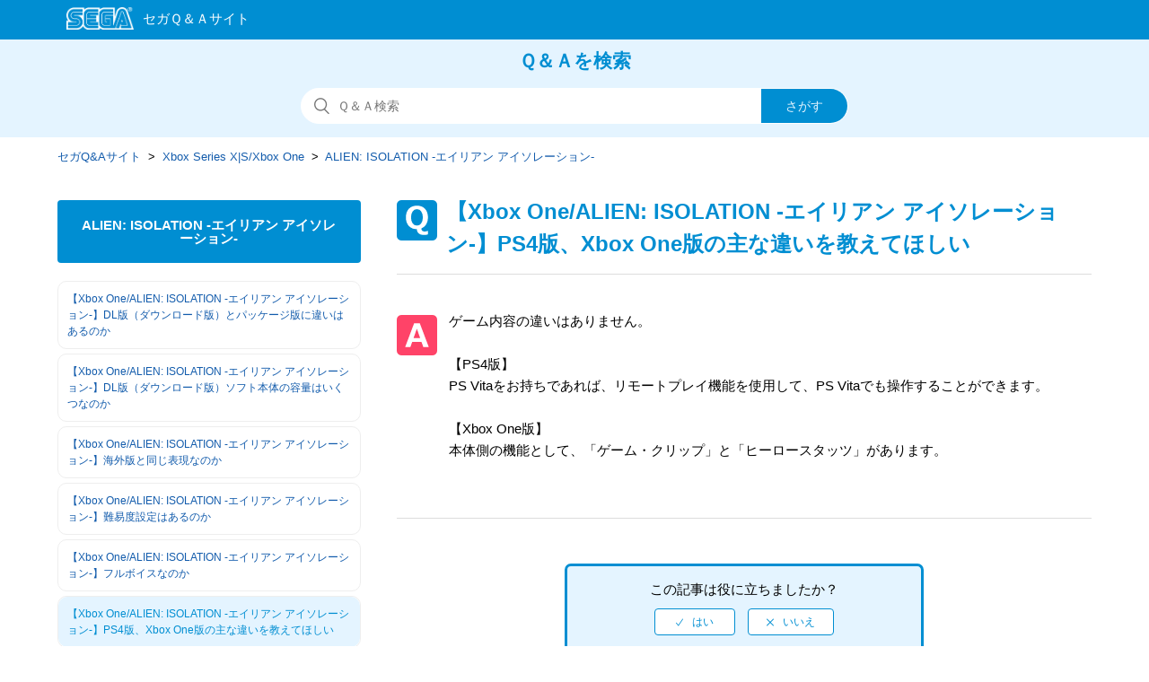

--- FILE ---
content_type: text/html; charset=utf-8
request_url: https://faq.sega.jp/hc/ja/articles/360018766414--Xbox-One-ALIEN-ISOLATION-%E3%82%A8%E3%82%A4%E3%83%AA%E3%82%A2%E3%83%B3-%E3%82%A2%E3%82%A4%E3%82%BD%E3%83%AC%E3%83%BC%E3%82%B7%E3%83%A7%E3%83%B3-PS4%E7%89%88-Xbox-One%E7%89%88%E3%81%AE%E4%B8%BB%E3%81%AA%E9%81%95%E3%81%84%E3%82%92%E6%95%99%E3%81%88%E3%81%A6%E3%81%BB%E3%81%97%E3%81%84
body_size: 7783
content:
<!DOCTYPE html>
<html dir="ltr" lang="ja">
<head>
  <meta charset="utf-8" />
  <!-- v26819 -->


  <title>【Xbox One/ALIEN: ISOLATION -エイリアン アイソレーション-】PS4版、Xbox One版の主な違いを教えてほしい &ndash; セガQ&amp;Aサイト</title>

  <meta name="csrf-param" content="authenticity_token">
<meta name="csrf-token" content="hc:meta:server:33Ii_-threbM0cS6MkP-bhIsXEKfw382E0Qhux4cOXEumf8Z9998nVxsV8Q9dV1wtoFc2pYxq7cCbx9SV6u1Gw">

  <meta name="description" content="ゲーム内容の違いはありません。        【PS4版】    PS Vitaをお持ちであれば、リモートプレイ機能を使用して、PS Vitaでも操作することができます。        【Xbox One版】   ..." /><meta property="og:image" content="https://faq.sega.jp/hc/theming_assets/01J355869WF9RF1RQVMDTHJFE4" />
<meta property="og:type" content="website" />
<meta property="og:site_name" content="セガQ&amp;Aサイト" />
<meta property="og:title" content="【Xbox One/ALIEN: ISOLATION -エイリアン アイソレーション-】PS4版、Xbox One版の主な違いを教えてほしい" />
<meta property="og:description" content="ゲーム内容の違いはありません。



【PS4版】

PS Vitaをお持ちであれば、リモートプレイ機能を使用して、PS Vitaでも操作することができます。



【Xbox One版】

本体側の機能として、「ゲーム・クリップ」と「ヒーロースタッツ」があります。" />
<meta property="og:url" content="https://faq.sega.jp/hc/ja/articles/360018766414" />
<link rel="canonical" href="https://faq.sega.jp/hc/ja/articles/360018766414--Xbox-One-ALIEN-ISOLATION-%E3%82%A8%E3%82%A4%E3%83%AA%E3%82%A2%E3%83%B3-%E3%82%A2%E3%82%A4%E3%82%BD%E3%83%AC%E3%83%BC%E3%82%B7%E3%83%A7%E3%83%B3-PS4%E7%89%88-Xbox-One%E7%89%88%E3%81%AE%E4%B8%BB%E3%81%AA%E9%81%95%E3%81%84%E3%82%92%E6%95%99%E3%81%88%E3%81%A6%E3%81%BB%E3%81%97%E3%81%84">
<link rel="alternate" hreflang="ja" href="https://faq.sega.jp/hc/ja/articles/360018766414--Xbox-One-ALIEN-ISOLATION-%E3%82%A8%E3%82%A4%E3%83%AA%E3%82%A2%E3%83%B3-%E3%82%A2%E3%82%A4%E3%82%BD%E3%83%AC%E3%83%BC%E3%82%B7%E3%83%A7%E3%83%B3-PS4%E7%89%88-Xbox-One%E7%89%88%E3%81%AE%E4%B8%BB%E3%81%AA%E9%81%95%E3%81%84%E3%82%92%E6%95%99%E3%81%88%E3%81%A6%E3%81%BB%E3%81%97%E3%81%84">
<link rel="alternate" hreflang="x-default" href="https://faq.sega.jp/hc/ja/articles/360018766414--Xbox-One-ALIEN-ISOLATION-%E3%82%A8%E3%82%A4%E3%83%AA%E3%82%A2%E3%83%B3-%E3%82%A2%E3%82%A4%E3%82%BD%E3%83%AC%E3%83%BC%E3%82%B7%E3%83%A7%E3%83%B3-PS4%E7%89%88-Xbox-One%E7%89%88%E3%81%AE%E4%B8%BB%E3%81%AA%E9%81%95%E3%81%84%E3%82%92%E6%95%99%E3%81%88%E3%81%A6%E3%81%BB%E3%81%97%E3%81%84">

  <link rel="stylesheet" href="//static.zdassets.com/hc/assets/application-f34d73e002337ab267a13449ad9d7955.css" media="all" id="stylesheet" />
    <!-- Entypo pictograms by Daniel Bruce — www.entypo.com -->
    <link rel="stylesheet" href="//static.zdassets.com/hc/assets/theming_v1_support-e05586b61178dcde2a13a3d323525a18.css" media="all" />
  <link rel="stylesheet" type="text/css" href="/hc/theming_assets/1796815/7140208/style.css?digest=53435776900633">

  <link rel="icon" type="image/x-icon" href="/hc/theming_assets/01J35586PJGGZ28YTZZKA4J8CD">

    <script src="//static.zdassets.com/hc/assets/jquery-ed472032c65bb4295993684c673d706a.js"></script>
    <script async src="https://www.googletagmanager.com/gtag/js?id=G-YTHVNTXWG5"></script>
<script>
  window.dataLayer = window.dataLayer || [];
  function gtag(){dataLayer.push(arguments);}
  gtag('js', new Date());
  gtag('config', 'G-YTHVNTXWG5');
</script>


  <meta content="width=device-width, initial-scale=1.0, maximum-scale=1.0, user-scalable=0" name="viewport" />
<meta http-equiv="Pragma" content="no-cache">
<meta http-equiv="Cache-Control" content="no-cache">
<meta http-equiv="Expires" content="-1">
<meta name="description" content="SEGA|よくある質問FAQ" />
<meta name="keywords" content="といあわせ,お問い合わせ,FAQ,よくある質問,サポート,セガ,sega,お客様相談" />

<meta name="google-site-verification" content="C346n8edFyUmo1HMj9MjcrswskqtvE79S_ymNg6m6YM" />

<!-- Google Tag Manager -->
<script>(function(w,d,s,l,i){w[l]=w[l]||[];w[l].push({'gtm.start':
new Date().getTime(),event:'gtm.js'});var f=d.getElementsByTagName(s)[0],
j=d.createElement(s),dl=l!='dataLayer'?'&l='+l:'';j.async=true;j.src=
'https://www.googletagmanager.com/gtm.js?id='+i+dl;f.parentNode.insertBefore(j,f);
})(window,document,'script','dataLayer','GTM-TBQWDG');</script>
<!-- End Google Tag Manager -->
  <script type="text/javascript" src="/hc/theming_assets/1796815/7140208/script.js?digest=53435776900633"></script>
</head>
<body class="">
  
  
  

  <noscript class="header-alert"><p>このサイトはJavaScriptを使用しています。<br />すべての機能をご利用いただくため、ブラウザのJavaScriptの設定を有効にしてください。</p></noscript>
<script src="/hc/theming_assets/01K9P4ETM7BECJRZVY56JC28K1"></script>
<header class="all-header">
<div class="header">
  <div class="logo">
    <a title="ホーム" href="/hc/ja">
      <img src="/hc/theming_assets/01J355869WF9RF1RQVMDTHJFE4" alt="ロゴ">
    </a>
  </div>
  </div>
</header>


  <main role="main">
    <!--共通
------------------------------------------------- --> 
  <section class="section hero">
  <div class="faq_txt">Ｑ＆Ａを検索</div>
  <div class="hero-inner">
    <form role="search" class="search search-full" data-search="" data-instant="true" autocomplete="off" action="/hc/ja/search" accept-charset="UTF-8" method="get"><input type="hidden" name="utf8" value="&#x2713;" autocomplete="off" /><input type="hidden" name="category" id="category" value="360001300794" autocomplete="off" />
<input type="search" name="query" id="query" placeholder="検索" autocomplete="off" aria-label="検索" />
<input type="submit" name="commit" value="検索" /></form>
  </div>
</section>


<div class="container-divider"></div>
<div class="container">
  <nav class="sub-nav">
    <ol class="breadcrumbs">
  
    <li title="セガQ&amp;Aサイト">
      
        <a href="/hc/ja">セガQ&amp;Aサイト</a>
      
    </li>
  
    <li title="Xbox Series X|S/Xbox One">
      
        <a href="/hc/ja/categories/360001300794-Xbox-Series-X-S-Xbox-One">Xbox Series X|S/Xbox One</a>
      
    </li>
  
    <li title="ALIEN: ISOLATION -エイリアン アイソレーション-">
      
        <a href="/hc/ja/sections/360002980573-ALIEN-ISOLATION-%E3%82%A8%E3%82%A4%E3%83%AA%E3%82%A2%E3%83%B3-%E3%82%A2%E3%82%A4%E3%82%BD%E3%83%AC%E3%83%BC%E3%82%B7%E3%83%A7%E3%83%B3">ALIEN: ISOLATION -エイリアン アイソレーション-</a>
      
    </li>
  
</ol>

  </nav>
<!--共通　ここまで
------------------------------------------------- --> 

  

<!--質問集サイドバー-->
  <div class="article-container" id="article-container">
    <section class="article-sidebar">
      <section class="section-articles collapsible-sidebar">

        <h3 class="collapsible-sidebar-title sidenav-title">ALIEN: ISOLATION -エイリアン アイソレーション-</h3>        
       
        <ul class="sidebar-text-list">
          
            <li>
              <a href="/hc/ja/articles/360018931733--Xbox-One-ALIEN-ISOLATION-%E3%82%A8%E3%82%A4%E3%83%AA%E3%82%A2%E3%83%B3-%E3%82%A2%E3%82%A4%E3%82%BD%E3%83%AC%E3%83%BC%E3%82%B7%E3%83%A7%E3%83%B3-DL%E7%89%88-%E3%83%80%E3%82%A6%E3%83%B3%E3%83%AD%E3%83%BC%E3%83%89%E7%89%88-%E3%81%A8%E3%83%91%E3%83%83%E3%82%B1%E3%83%BC%E3%82%B8%E7%89%88%E3%81%AB%E9%81%95%E3%81%84%E3%81%AF%E3%81%82%E3%82%8B%E3%81%AE%E3%81%8B" class="sidenav-item ">【Xbox One/ALIEN: ISOLATION -エイリアン アイソレーション-】DL版（ダウンロード版）とパッケージ版に違いはあるのか</a>
            </li>
          
            <li>
              <a href="/hc/ja/articles/360018931713--Xbox-One-ALIEN-ISOLATION-%E3%82%A8%E3%82%A4%E3%83%AA%E3%82%A2%E3%83%B3-%E3%82%A2%E3%82%A4%E3%82%BD%E3%83%AC%E3%83%BC%E3%82%B7%E3%83%A7%E3%83%B3-DL%E7%89%88-%E3%83%80%E3%82%A6%E3%83%B3%E3%83%AD%E3%83%BC%E3%83%89%E7%89%88-%E3%82%BD%E3%83%95%E3%83%88%E6%9C%AC%E4%BD%93%E3%81%AE%E5%AE%B9%E9%87%8F%E3%81%AF%E3%81%84%E3%81%8F%E3%81%A4%E3%81%AA%E3%81%AE%E3%81%8B" class="sidenav-item ">【Xbox One/ALIEN: ISOLATION -エイリアン アイソレーション-】DL版（ダウンロード版）ソフト本体の容量はいくつなのか</a>
            </li>
          
            <li>
              <a href="/hc/ja/articles/360018766494--Xbox-One-ALIEN-ISOLATION-%E3%82%A8%E3%82%A4%E3%83%AA%E3%82%A2%E3%83%B3-%E3%82%A2%E3%82%A4%E3%82%BD%E3%83%AC%E3%83%BC%E3%82%B7%E3%83%A7%E3%83%B3-%E6%B5%B7%E5%A4%96%E7%89%88%E3%81%A8%E5%90%8C%E3%81%98%E8%A1%A8%E7%8F%BE%E3%81%AA%E3%81%AE%E3%81%8B" class="sidenav-item ">【Xbox One/ALIEN: ISOLATION -エイリアン アイソレーション-】海外版と同じ表現なのか</a>
            </li>
          
            <li>
              <a href="/hc/ja/articles/360018931673--Xbox-One-ALIEN-ISOLATION-%E3%82%A8%E3%82%A4%E3%83%AA%E3%82%A2%E3%83%B3-%E3%82%A2%E3%82%A4%E3%82%BD%E3%83%AC%E3%83%BC%E3%82%B7%E3%83%A7%E3%83%B3-%E9%9B%A3%E6%98%93%E5%BA%A6%E8%A8%AD%E5%AE%9A%E3%81%AF%E3%81%82%E3%82%8B%E3%81%AE%E3%81%8B" class="sidenav-item ">【Xbox One/ALIEN: ISOLATION -エイリアン アイソレーション-】難易度設定はあるのか</a>
            </li>
          
            <li>
              <a href="/hc/ja/articles/360018766454--Xbox-One-ALIEN-ISOLATION-%E3%82%A8%E3%82%A4%E3%83%AA%E3%82%A2%E3%83%B3-%E3%82%A2%E3%82%A4%E3%82%BD%E3%83%AC%E3%83%BC%E3%82%B7%E3%83%A7%E3%83%B3-%E3%83%95%E3%83%AB%E3%83%9C%E3%82%A4%E3%82%B9%E3%81%AA%E3%81%AE%E3%81%8B" class="sidenav-item ">【Xbox One/ALIEN: ISOLATION -エイリアン アイソレーション-】フルボイスなのか</a>
            </li>
          
            <li>
              <a href="/hc/ja/articles/360018766414--Xbox-One-ALIEN-ISOLATION-%E3%82%A8%E3%82%A4%E3%83%AA%E3%82%A2%E3%83%B3-%E3%82%A2%E3%82%A4%E3%82%BD%E3%83%AC%E3%83%BC%E3%82%B7%E3%83%A7%E3%83%B3-PS4%E7%89%88-Xbox-One%E7%89%88%E3%81%AE%E4%B8%BB%E3%81%AA%E9%81%95%E3%81%84%E3%82%92%E6%95%99%E3%81%88%E3%81%A6%E3%81%BB%E3%81%97%E3%81%84" class="sidenav-item current-article">【Xbox One/ALIEN: ISOLATION -エイリアン アイソレーション-】PS4版、Xbox One版の主な違いを教えてほしい</a>
            </li>
          
            <li>
              <a href="/hc/ja/articles/360018766374--Xbox-One-ALIEN-ISOLATION-%E3%82%A8%E3%82%A4%E3%83%AA%E3%82%A2%E3%83%B3-%E3%82%A2%E3%82%A4%E3%82%BD%E3%83%AC%E3%83%BC%E3%82%B7%E3%83%A7%E3%83%B3-%E5%85%AC%E5%BC%8F%E3%83%9B%E3%83%BC%E3%83%A0%E3%83%9A%E3%83%BC%E3%82%B8%E3%81%AF%E3%81%82%E3%82%8B%E3%81%AE%E3%81%8B" class="sidenav-item ">【Xbox One/ALIEN: ISOLATION -エイリアン アイソレーション-】公式ホームページはあるのか</a>
            </li>
          
            <li>
              <a href="/hc/ja/articles/360018766334--Xbox-One-ALIEN-ISOLATION-%E3%82%A8%E3%82%A4%E3%83%AA%E3%82%A2%E3%83%B3-%E3%82%A2%E3%82%A4%E3%82%BD%E3%83%AC%E3%83%BC%E3%82%B7%E3%83%A7%E3%83%B3-%E6%94%BB%E7%95%A5%E6%9C%AC%E3%81%AE%E7%99%BA%E5%A3%B2%E6%83%85%E5%A0%B1%E3%82%92%E6%95%99%E3%81%88%E3%81%A6%E3%81%BB%E3%81%97%E3%81%84" class="sidenav-item ">【Xbox One/ALIEN: ISOLATION -エイリアン アイソレーション-】攻略本の発売情報を教えてほしい</a>
            </li>
          
        </ul>
        
      </section>
    </section>
  
    
    
    <article class="article_box">
      <header class="article-header">
        <h1 title="【Xbox One/ALIEN: ISOLATION -エイリアン アイソレーション-】PS4版、Xbox One版の主な違いを教えてほしい" class="article-title">
          【Xbox One/ALIEN: ISOLATION -エイリアン アイソレーション-】PS4版、Xbox One版の主な違いを教えてほしい
          
        </h1>

      </header>

      <section class="article-info">
        <div class="article-content">
          <div class="article-body">
            ゲーム内容の違いはありません。<br>

<br>

【PS4版】<br>

PS Vitaをお持ちであれば、リモートプレイ機能を使用して、PS Vitaでも操作することができます。<br>

<br>

【Xbox One版】<br>

本体側の機能として、「ゲーム・クリップ」と「ヒーロースタッツ」があります。<br>
          </div>
          <div class="article-attachments">
            <ul class="attachments">
              
            </ul>
          </div>
        </div>
      </section>
 
      
      <footer>
        

        
          <div class="article-votes">
           
            <!--votes-box--> 
            <div class="votes-box">
            <span class="article-votes-question">この記事は役に立ちましたか？</span>
            <div class="article-votes-controls" role='radiogroup'>
              <a class="button article-vote article-vote-up" data-helper="vote" data-item="article" data-type="up" data-id="360018766414" data-upvote-count="0" data-vote-count="0" data-vote-sum="0" data-vote-url="/hc/ja/articles/360018766414/vote" data-value="null" data-label="0人中0人がこの記事が役に立ったと言っています" data-selected-class="null" aria-selected="false" role="radio" rel="nofollow" title="はい" href="#"></a>
              <a class="button article-vote article-vote-down" data-helper="vote" data-item="article" data-type="down" data-id="360018766414" data-upvote-count="0" data-vote-count="0" data-vote-sum="0" data-vote-url="/hc/ja/articles/360018766414/vote" data-value="null" data-label="0人中0人がこの記事が役に立ったと言っています" data-selected-class="null" aria-selected="false" role="radio" rel="nofollow" title="いいえ" href="#"></a>
            </div>
            </div>
            <!--votes-box-->
            
            <small class="article-votes-count">
              <span class="article-vote-label" data-helper="vote" data-item="article" data-type="label" data-id="360018766414" data-upvote-count="0" data-vote-count="0" data-vote-sum="0" data-vote-url="/hc/ja/articles/360018766414/vote" data-value="null" data-label="0人中0人がこの記事が役に立ったと言っています">0人中0人がこの記事が役に立ったと言っています</span>
            </small>
          </div>
        

        <div class="article-more-questions">
          
          
          
          
          
          
          解決しない場合は、<a href="/hc/ja/requests/new?ticket_form_id=360000781813">こちら</a>からお問い合わせいただけます。
          
          
          
          
          
  
           
          
          
          
          
          
          
          
          
          
              

          
          
               
          
            
          
          
          
                    
               
          
               
          
          

          

          

          

          

          
          
           
          
           
          
          

          
          
          
          
          
          
                   

          

          
          
          
         
        </div>


        
        <div class="article-return-to-top">
          <a href="#article-container">ページの先頭へ戻る<span class="icon-arrow-up"></span></a>
        </div>
      </footer>

      <section class="article-relatives">
        <div data-recent-articles></div>
        
  <section class="related-articles">
    
      <h3 class="related-articles-title">関連記事</h3>
    
    <ul>
      
        <li>
          <a href="/hc/ja/related/click?data=[base64]" rel="nofollow">【PS4/ALIEN: ISOLATION -エイリアン アイソレーション-】海外版と同じ表現なのか</a>
        </li>
      
        <li>
          <a href="/hc/ja/related/click?data=[base64]" rel="nofollow">【Xbox One/ALIEN: ISOLATION -エイリアン アイソレーション-】DL版（ダウンロード版）とパッケージ版に違いはあるのか</a>
        </li>
      
        <li>
          <a href="/hc/ja/related/click?data=[base64]%3D--a3d9b1ab58e7f7b53b7b265cab1c624440f3b9ac" rel="nofollow">【Xbox One・Xbox Series X/ソニックオリジンズ】Steam／Epic Games Store 版の問い合わせ先はどこですか</a>
        </li>
      
        <li>
          <a href="/hc/ja/related/click?data=BAh7CjobZGVzdGluYXRpb25fYXJ0aWNsZV9pZGwrCJks%2Fz%[base64]" rel="nofollow">【Xbox One・Xbox Series X|S/ソニック × シャドウ ジェネレーションズ】シェア機能に対応していますか（制限されている機能はありますか）</a>
        </li>
      
        <li>
          <a href="/hc/ja/related/click?data=[base64]" rel="nofollow">アリーナディビジョンについて</a>
        </li>
      
    </ul>
  </section>


      </section>

      </article><!-- /article -->
     </div><!-- /article-container -->
      </div><!-- /container -->
  </main>

  <footer class="all-footer">
  <div class="footer">
   <p class="footer-contact"><a href="https://sega.jp/contact/">お問い合わせ窓口一覧</a></p>
    <p class="footer-yokuaru">よくあるご質問</p>
    <div class="footer-inner">
      
<!--　20190220　田中リンク調整 --->
      <ul class="footer-yokuaru-links">
      <li><a href='/hc/ja/categories/360001296593'>スマートフォン・ケータイコンテンツについて</a></li>
      <li><a href='/hc/ja/categories/360001296613'>家庭用ゲーム・PCゲームについて</a></li>
      <li><a href='/hc/ja/categories/360001296633'>アーケードゲームについて</a></li>
<!--      <li><a href='/hc/ja/categories/360001296653'>アミューズメント施設について</a></li> -->
      <li><a href='/hc/ja/categories/360001296673'>セガプライズ・セガラッキーくじについて</a></li>
      <li><a href='/hc/ja/categories/360001300714'>SEGA IDについて</a></li>
    </ul>

    

    <!-- ヘルプセンター名のリンクを削除
    <a title="ホーム" href="/hc/ja">セガQ&amp;Aサイト</a>
    --->

    <div class="footer-language-selector">
      
    </div><!-- footer-language-selector -->
      
      
  </div><!-- footer -->
    
    <!-- 20190215 追加 0308　微修正　田中 -->
    <div class="footer-segalogo"><a href="https://sega.jp" target="_blank" rel="noopener"><img src="/hc/theming_assets/01J355847EYTB3HVPZ2QA8QET6"></a></div>
    <!-- /20190215 追加 -->
    
    </div><!-- footer-inner -->
</footer>



  <!-- / -->

  
  <script src="//static.zdassets.com/hc/assets/ja.bfd36042299ec00c071a.js"></script>
  

  <script type="text/javascript">
  /*

    Greetings sourcecode lurker!

    This is for internal Zendesk and legacy usage,
    we don't support or guarantee any of these values
    so please don't build stuff on top of them.

  */

  HelpCenter = {};
  HelpCenter.account = {"subdomain":"segasupport","environment":"production","name":"SEGA Japan"};
  HelpCenter.user = {"identifier":"da39a3ee5e6b4b0d3255bfef95601890afd80709","email":null,"name":"","role":"anonymous","avatar_url":"https://assets.zendesk.com/hc/assets/default_avatar.png","is_admin":false,"organizations":[],"groups":[]};
  HelpCenter.internal = {"asset_url":"//static.zdassets.com/hc/assets/","web_widget_asset_composer_url":"https://static.zdassets.com/ekr/snippet.js","current_session":{"locale":"ja","csrf_token":"hc:hcobject:server:sXsmpI0eQFuz6omoir1Tk02IM1uLpdtrdwnSjRe-g_lAkPtCkaCRICNXGtaFi_CN6SUzw4JXD-pmIuxkXgkPkw","shared_csrf_token":null},"usage_tracking":{"event":"article_viewed","data":"[base64]","url":"https://faq.sega.jp/hc/activity"},"current_record_id":"360018766414","current_record_url":"/hc/ja/articles/360018766414--Xbox-One-ALIEN-ISOLATION-%E3%82%A8%E3%82%A4%E3%83%AA%E3%82%A2%E3%83%B3-%E3%82%A2%E3%82%A4%E3%82%BD%E3%83%AC%E3%83%BC%E3%82%B7%E3%83%A7%E3%83%B3-PS4%E7%89%88-Xbox-One%E7%89%88%E3%81%AE%E4%B8%BB%E3%81%AA%E9%81%95%E3%81%84%E3%82%92%E6%95%99%E3%81%88%E3%81%A6%E3%81%BB%E3%81%97%E3%81%84","current_record_title":"【Xbox One/ALIEN: ISOLATION -エイリアン アイソレーション-】PS4版、Xbox One版の主な違いを教えてほしい","current_text_direction":"ltr","current_brand_id":7140208,"current_brand_name":"SEGAサポート","current_brand_url":"https://segasupport.zendesk.com","current_brand_active":true,"current_path":"/hc/ja/articles/360018766414--Xbox-One-ALIEN-ISOLATION-%E3%82%A8%E3%82%A4%E3%83%AA%E3%82%A2%E3%83%B3-%E3%82%A2%E3%82%A4%E3%82%BD%E3%83%AC%E3%83%BC%E3%82%B7%E3%83%A7%E3%83%B3-PS4%E7%89%88-Xbox-One%E7%89%88%E3%81%AE%E4%B8%BB%E3%81%AA%E9%81%95%E3%81%84%E3%82%92%E6%95%99%E3%81%88%E3%81%A6%E3%81%BB%E3%81%97%E3%81%84","show_autocomplete_breadcrumbs":true,"user_info_changing_enabled":false,"has_user_profiles_enabled":false,"has_end_user_attachments":true,"user_aliases_enabled":false,"has_anonymous_kb_voting":true,"has_multi_language_help_center":true,"show_at_mentions":false,"embeddables_config":{"embeddables_web_widget":false,"embeddables_help_center_auth_enabled":false,"embeddables_connect_ipms":false},"answer_bot_subdomain":"static","gather_plan_state":"subscribed","has_article_verification":true,"has_gather":true,"has_ckeditor":false,"has_community_enabled":false,"has_community_badges":true,"has_community_post_content_tagging":false,"has_gather_content_tags":true,"has_guide_content_tags":true,"has_user_segments":true,"has_answer_bot_web_form_enabled":false,"has_garden_modals":false,"theming_cookie_key":"hc-da39a3ee5e6b4b0d3255bfef95601890afd80709-2-preview","is_preview":false,"has_search_settings_in_plan":true,"theming_api_version":1,"theming_settings":{"brand_color":"rgba(0, 142, 210, 1)","brand_text_color":"rgba(228, 244, 255, 1)","text_color":"rgba(68, 68, 68, 1)","link_color":"rgba(19, 92, 172, 1)","background_color":"rgba(255, 255, 255, 1)","heading_font":"-apple-system, BlinkMacSystemFont, 'Segoe UI', Helvetica, Arial, sans-serif","text_font":"-apple-system, BlinkMacSystemFont, 'Segoe UI', Helvetica, Arial, sans-serif","logo":"/hc/theming_assets/01J355869WF9RF1RQVMDTHJFE4","favicon":"/hc/theming_assets/01J35586PJGGZ28YTZZKA4J8CD","homepage_background_image":"/hc/theming_assets/01J355877PKGBKEG1YN3TJB18G","community_background_image":"/hc/theming_assets/01J35587NQ87NGB7S9Z2QBC3WQ","community_image":"/hc/theming_assets/01K9P4EWTJ00X8V1G9NBF2PMQ0","instant_search":true,"scoped_kb_search":true,"scoped_community_search":true,"show_recent_activity":true,"show_articles_in_section":false,"show_article_author":false,"show_article_comments":false,"show_follow_article":false,"show_recently_viewed_articles":true,"show_related_articles":true,"show_article_sharing":true,"show_follow_section":false,"show_follow_post":false,"show_post_sharing":false,"show_follow_topic":false},"has_pci_credit_card_custom_field":true,"help_center_restricted":false,"is_assuming_someone_else":false,"flash_messages":[],"user_photo_editing_enabled":true,"user_preferred_locale":"ja","base_locale":"ja","login_url":"https://segasupport.zendesk.com/access?brand_id=7140208\u0026return_to=https%3A%2F%2Ffaq.sega.jp%2Fhc%2Fja%2Farticles%2F360018766414--Xbox-One-ALIEN-ISOLATION-%25E3%2582%25A8%25E3%2582%25A4%25E3%2583%25AA%25E3%2582%25A2%25E3%2583%25B3-%25E3%2582%25A2%25E3%2582%25A4%25E3%2582%25BD%25E3%2583%25AC%25E3%2583%25BC%25E3%2582%25B7%25E3%2583%25A7%25E3%2583%25B3-PS4%25E7%2589%2588-Xbox-One%25E7%2589%2588%25E3%2581%25AE%25E4%25B8%25BB%25E3%2581%25AA%25E9%2581%2595%25E3%2581%2584%25E3%2582%2592%25E6%2595%2599%25E3%2581%2588%25E3%2581%25A6%25E3%2581%25BB%25E3%2581%2597%25E3%2581%2584","has_alternate_templates":true,"has_custom_statuses_enabled":true,"has_hc_generative_answers_setting_enabled":true,"has_generative_search_with_zgpt_enabled":false,"has_suggested_initial_questions_enabled":false,"has_guide_service_catalog":true,"has_service_catalog_search_poc":false,"has_service_catalog_itam":false,"has_csat_reverse_2_scale_in_mobile":false,"has_knowledge_navigation":false,"has_unified_navigation":false,"has_csat_bet365_branding":false,"version":"v26819","dev_mode":false};
</script>

  
  <script src="//static.zdassets.com/hc/assets/moment-3b62525bdab669b7b17d1a9d8b5d46b4.js"></script>
  <script src="//static.zdassets.com/hc/assets/hc_enduser-c304a59cc4910c22eff1a91d3767ba6e.js"></script>
  
  
</body>
</html>

--- FILE ---
content_type: text/css; charset=utf-8
request_url: https://faq.sega.jp/hc/theming_assets/1796815/7140208/style.css?digest=53435776900633
body_size: 23101
content:
@charset "UTF-8";
/***** Base *****/
* {
  box-sizing: border-box;
}

body {
  background-color: rgba(255, 255, 255, 1);
  color: -apple-system, BlinkMacSystemFont, 'Segoe UI', Helvetica, Arial, sans-serif;
  font-family: -apple-system, BlinkMacSystemFont, 'Segoe UI', Helvetica, Arial, sans-serif;
  font-size: 15px;
  font-weight: 400;
  line-height: 1.5;
  -webkit-font-smoothing: antialiased;
}

@media (min-width: 1024px) {
  body > main {
    min-height: 65vh;
  }
}

h1, h2, h3, h4, h5, h6 {
  font-family: -apple-system, BlinkMacSystemFont, 'Segoe UI', Helvetica, Arial, sans-serif;
  font-weight: 400;
  margin-top: 0;
}

h1 {
  font-size: 32px;
}


h2 {
  font-size: 22px;
  border-left:7px solid rgba(0, 142, 210, 1);/*20190207 修正*/
  border-bottom:1px solid rgba(0, 142, 210, 1);/*20190207 修正*/
  padding-left:10px;/*20190128 追加*/
  padding-bottom:3px;/*20190128 追加*/
  text-align:left;/*20190128 追加*/
}

h3 {
  font-size: 18px;
  font-weight: 600;
}

h4 {
  font-size: 16px;
}

h5{
  font-size: 18px;
  font-weight: 600; 
  color:green
}

a {
  color: rgba(19, 92, 172, 1);
  text-decoration: none;
}

a:hover, a:active, a:focus {
  text-decoration: underline;
}

input,
textarea {
  color: #000;
  font-size: 14px;
}

input {
  font-weight: 300;
  max-width: 100%;
  box-sizing: border-box;
  outline: none;
  transition: border .12s ease-in-out;
}

input:focus {
  border: 1px solid rgba(0, 142, 210, 1);
}

input[disabled] {
  background-color: #ddd;
}

select {
  -webkit-appearance: none;
  -moz-appearance: none;
  background: url(/hc/theming_assets/01K9P4ETP56JJHFF18ZQK3HX3D) no-repeat rgba(255, 255, 255, 1);
  background-position: right 10px center;
  border: 1px solid #ddd;
  border-radius: 4px;
  padding: 8px 30px 8px 10px;
  outline: none;
  color: #555;
  width: 100%;
}

select:focus {
  border: 1px solid rgba(0, 142, 210, 1);
}

select::-ms-expand {
  display: none;
}

textarea {
  border: 1px solid rgba(0, 142, 210, 1);/* #ddd 20190215 修正 */
  border-radius: 2px;
  resize: vertical;
  width: 100%;
  outline: none;
  padding: 10px;
}

textarea:focus {
  border: 1px solid #39bfff;/* rgba(0, 142, 210, 1) 20190215 修正 */
}

.container {
  max-width: 1160px;
  margin: 0 auto;
  padding: 0 5%;
}


@media (min-width: 1160px) {
  .container {
    padding: 0;
    width: 90%;
  }
}

.container-divider {
  display:none;/*20190206 追加 */
  border-top: 1px solid #ddd;
  margin-bottom: 20px;
}

ul {
  list-style: none;
  margin: 0;
  padding: 0;
}

.error-page {
  max-width: 1160px;
  margin: 0 auto;
  padding: 1em 5% 0;/*0 5%  20190207 修正 */
  text-align:center;/* 20190218 追加 */
}

@media (min-width: 1160px) {
  .error-page {
    padding: 1em 0 0;/*0  20190207 修正 */
    width: 90%;
    text-align:center;/* 20190218 追加 */
  }
}

.dropdown-toggle::after {
  color: inherit;
}

/***** Buttons *****/
.button, [role="button"] {
  border: 1px solid rgba(0, 142, 210, 1);
  border-radius: 4px;
  color: rgba(0, 142, 210, 1);
  cursor: pointer;
  display: inline-block;
  font-size: 12px;
  line-height: 2.34;
  margin: 0;
  padding: 0 20px;
  text-align: center;
  transition: background-color .12s ease-in-out, border-color .12s ease-in-out, color .15s ease-in-out;
  user-select: none;
  white-space: nowrap;
  width: 100%;
  -webkit-touch-callout: none;
}

@media (min-width: 768px) {
  .button, [role="button"] {
    width: auto;
  }
}

.button::after, [role="button"]::after {
  color: rgba(0, 142, 210, 1);
}

.button:hover, .button:active, .button:focus, .button[aria-selected="true"], [role="button"]:hover, [role="button"]:active, [role="button"]:focus, [role="button"][aria-selected="true"] {
  background-color: rgba(0, 142, 210, 1);
  color: rgba(228, 244, 255, 1);
  text-decoration: none;
}

.button[aria-selected="true"]:hover, .button[aria-selected="true"]:focus, .button[aria-selected="true"]:active, [role="button"][aria-selected="true"]:hover, [role="button"][aria-selected="true"]:focus, [role="button"][aria-selected="true"]:active {
  background-color: #00496c;
  border-color: #00496c;
}

.button[data-disabled], [role="button"][data-disabled] {
  cursor: default;
}

.button-large, input[type="submit"] {
  background-color: rgba(0, 142, 210, 1);
  border: 0;
  border-radius: 4px;
  color: rgba(228, 244, 255, 1);
  font-size: 14px;
  font-weight: 400;
  line-height: 2.72;
  min-width: 190px;
  padding: 0 1.9286em;
  width: 100%;
}

@media (min-width: 768px) {
  .button-large, input[type="submit"] {
    width: auto;
  }
}

.button-large:hover, .button-large:active, .button-large:focus, input[type="submit"]:hover, input[type="submit"]:active, input[type="submit"]:focus {
  background-color: #00496c;
}

.button-large[disabled], input[type="submit"][disabled] {
  background-color: #ddd;
}

.button-secondary {
  color: lighten(-apple-system, BlinkMacSystemFont, 'Segoe UI', Helvetica, Arial, sans-serif, 20%);
  border: 1px solid #ddd;
  background-color: transparent;
}

.button-secondary:hover, .button-secondary:focus, .button-secondary:active {
  color: -apple-system, BlinkMacSystemFont, 'Segoe UI', Helvetica, Arial, sans-serif;
  border: 1px solid #ddd;
  background-color: #f7f7f7;
}

/***** Tables *****/
.table {
  width: 100%;
  table-layout: fixed;
}

@media (min-width: 768px) {
  .table {
    table-layout: auto;
  }
}

.table th,
.table th a {
  color: lighten(-apple-system, BlinkMacSystemFont, 'Segoe UI', Helvetica, Arial, sans-serif, 20%);
  font-size: 13px;
  font-weight: 300;
  text-align: left;
}

[dir="rtl"] .table th, [dir="rtl"]
.table th a {
  text-align: right;
}

.table tr {
  border-bottom: 1px solid #ddd;
  display: block;
  padding: 20px 0;
}

@media (min-width: 768px) {
  .table tr {
    display: table-row;
  }
}

.table td {
  display: block;
}

@media (min-width: 768px) {
  .table td {
    display: table-cell;
  }
}

@media (min-width: 1024px) {
  .table td, .table th {
    padding: 20px 30px;
  }
}

@media (min-width: 768px) {
  .table td, .table th {
    padding: 10px 20px;
    height: 60px;
  }
}

/***** Forms *****/
.form {
  width: 100%;/* max-width: 650px　20190207 修正 */
  margin:0 auto;/* 20190207 追加 */
}

.form-field ~ .form-field {
  margin-top: 25px;
}

.form-field label {
  display: block;
  font-size: 13px;
  margin-bottom: 5px;
  color:rgba(0, 142, 210, 1);/* 20190215 追加 */
}

.form-field input {
  border: 1px solid rgba(0, 142, 210, 1);/* #ddd 20190215 修正 */
  border-radius: 4px;
  padding: 10px;
  width: 100%;
}

.form-field input:focus {
  border: 2px solid #39bfff;/* rgba(0, 142, 210, 1) 20190215 修正 */
}

.form-field input[type="text"] {
  border: 1px solid rgba(0, 142, 210, 1);/* #ddd 20190215 修正 */
  border-radius: 4px;
}

.form-field input[type="text"]:focus {
  border: 1px solid #39bfff;/* rgba(0, 142, 210, 1) 20190215 修正 */
}

.form-field input[type="checkbox"] {
  width: auto;
}

.form-field .nesty-input {
  border-radius: 4px;
  height: 40px;
  line-height: 40px;
  outline: none;
  vertical-align: middle;
  border: 1px solid rgba(0, 142, 210, 1);/* 20190215 追加 */
}

.form-field .nesty-input:focus {
  border: 1px solid #39bfff;/* rgba(0, 142, 210, 1) 20190215 修正 */
  text-decoration: none;
}

.form-field .hc-multiselect-toggle:focus {
  outline: none;
  border: 1px solid #39bfff;/* rgba(0, 142, 210, 1) 20190215 修正 */
  text-decoration: none;
}

.form-field textarea {
  vertical-align: middle;
}

.form-field input[type="checkbox"] + label {
  margin: 0 0 0 10px;
}

.form-field.required > label::after {
  content: "*";
  color: #f00;
  margin-left: 2px;
}

.form-field p {
  color: lighten(-apple-system, BlinkMacSystemFont, 'Segoe UI', Helvetica, Arial, sans-serif, 20%);
  font-size: 12px;
  margin: 5px 0;
}

[data-loading="true"] input,
[data-loading="true"] textarea {
  background: transparent url(/hc/theming_assets/01J355840XSKGBPNZZ48A0599M) 99% 50% no-repeat;
  background-size: 16px 16px;
}

.form footer {
  margin-top: 40px;
  padding: 30px 0;/* padding-top: 30px 20190207 追加 */
  background:none;/* 20190207 追加 */
  color:rgba(0, 142, 210, 1);/* 20190207 追加 */
  font-size:80%;/* 20190207 追加 */
}

.form footer a {
  color: lighten(-apple-system, BlinkMacSystemFont, 'Segoe UI', Helvetica, Arial, sans-serif, 20%);
  cursor: pointer;
  margin-right: 15px;
}

.form .suggestion-list {
  font-size: 13px;
  margin-top: 30px;
}

.form .suggestion-list label {
  border-bottom: 1px solid rgba(0, 142, 210, 1);/* #ddd 20190215 修正 */
  display: block;
  padding-bottom: 5px;
}

.form .suggestion-list li {
  padding: 10px 0;
}

.form .suggestion-list li a:visited {
  color: #092b50;
}

/***** Header *****/

.header {
  max-width: 1160px;
  margin: 0 auto;
  padding: 8px 10px 5px;/*20190128　padding: 0 5%;*/
  position: relative;
  align-items: center;
  display: flex;
  height: auto;/*20190128　71px*/
  justify-content: space-between;
  
}

@media (min-width: 1160px) {
  .header {
    padding: 8px 10px 5px;/*20190128　追加*/
    width: 90%;
    
  }
}

.logo img {
  max-height: 25px;/*37px*/
}

.user-nav {
  display: inline-block;
  position: absolute;
  white-space: nowrap;
}

@media (min-width: 768px) {
  .user-nav {
    position: relative;
  }
}

.user-nav[aria-expanded="true"] {
  background-color: rgba(255, 255, 255, 1);
  box-shadow: 0 0 4px 0 rgba(0, 0, 0, 0.15), 0 4px 10px 0 rgba(0, 0, 0, 0.1);
  border: solid 1px #ddd;
  right: 0;
  left: 0;
  top: 71px;
  z-index: 1;
}

.user-nav[aria-expanded="true"] > a {
  display: block;
  margin: 20px;
}

.nav-wrapper a {
  border: 0;
  color: rgba(19, 92, 172, 1);
  display: none;
  font-size: 14px;
  padding: 0 20px 0 0;
  width: auto;
}

@media (min-width: 768px) {
  .nav-wrapper a {
    display: inline-block;
  }
}

[dir="rtl"] .nav-wrapper a {
  padding: 0 0 0 20px;
}

.nav-wrapper a:hover, .nav-wrapper a:focus, .nav-wrapper a:active {
  background-color: transparent;
  color: rgba(19, 92, 172, 1);
  text-decoration: underline;
}

.nav-wrapper a.login {
  display: inline-block;
}

.nav-wrapper .icon-menu {
  border: 0;
  color: rgba(19, 92, 172, 1);
  cursor: pointer;
  display: inline-block;
  margin-right: 10px;
  padding: 0;
  width: auto;
}

@media (min-width: 768px) {
  .nav-wrapper .icon-menu {
    display: none;
  }
}

[dir="rtl"] .nav-wrapper .icon-menu {
  margin-left: 10px;
  margin-right: 0;
}

.nav-wrapper .icon-menu:hover, .nav-wrapper .icon-menu:focus, .nav-wrapper .icon-menu:active {
  background-color: transparent;
  color: rgba(19, 92, 172, 1);
}

/***** User info in header *****/
.user-info {
  display: inline-block;
}

.user-info .dropdown-toggle::after {
  display: none;
}

@media (min-width: 768px) {
  .user-info .dropdown-toggle::after {
    display: inline-block;
  }
}

.user-info > [role="button"] {
  border: 0;
  color: rgba(19, 92, 172, 1);
  min-width: 0;
  padding: 0;
  white-space: nowrap;
}

.user-info > [role="button"]:hover, .user-info > [role="button"]:focus {
  color: rgba(19, 92, 172, 1);
  background-color: transparent;
}

.user-info > [role="button"]::after {
  color: rgba(19, 92, 172, 1);
  padding-right: 15px;
}

[dir="rtl"] .user-info > [role="button"]::after {
  padding-left: 15px;
  padding-right: 0;
}

#user #user-name {
  display: none;
  font-size: 14px;
}

@media (min-width: 768px) {
  #user #user-name {
    display: inline-block;
  }
}

#user #user-name:hover {
  text-decoration: underline;
}

/***** User avatar *****/
.user-avatar {
  height: 25px;
  width: 25px;
  border-radius: 50%;
  display: inline-block;
  vertical-align: middle;
}

.avatar {
  display: inline-block;
  position: relative;
}

.avatar img {
  height: 40px;
  width: 40px;
}

.avatar .icon-agent::before {
  background-color: rgba(0, 142, 210, 1);
  border: 2px solid rgba(255, 255, 255, 1);
  border-radius: 50%;
  bottom: -4px;
  color: rgba(228, 244, 255, 1);
  content: "\1F464";
  font-size: 14px;
  height: 14px;
  line-height: 14px;
  position: absolute;
  right: -2px;
  text-align: center;
  width: 14px;
}

/***** Footer *****/

.footer {
 /* border-top: 1px solid #ddd; 20190205　削除*/
  margin-top: 0.5em;/*60px 20190205　修正*/
  padding: 1em 0;/*30px 0 20190205　修正*/
  text-align:center;/*20190205　追加*/
}

.footer a {
  color: rgba(255, 255, 255, 1);/* 20190205　修正（color: lighten(-apple-system, BlinkMacSystemFont, 'Segoe UI', Helvetica, Arial, sans-serif, 20%);）*/
}

.footer-inner {
  max-width: 1160px;
  margin: 0 auto;
  padding: 0 5%;
  display: flex;
  justify-content: space-between;
  text-align:center;/*20190205　追加*/
}

@media (min-width: 1160px) {
  .footer-inner {
    padding: 0;
    width: 90%;
  }
}

.footer-language-selector {
  color: lighten(-apple-system, BlinkMacSystemFont, 'Segoe UI', Helvetica, Arial, sans-serif, 20%);
  display: inline-block;
  font-weight: 300;
}

/***** Breadcrumbs *****/
.breadcrumbs {
  margin: 0 0 15px 0;
  padding: 0;
}

@media (min-width: 768px) {
  .breadcrumbs {
    margin: 0;
  }
}

.breadcrumbs li {
  color: lighten(-apple-system, BlinkMacSystemFont, 'Segoe UI', Helvetica, Arial, sans-serif, 20%);
  display: inline;
  font-weight: 300;
  font-size: 13px;
  max-width: 450px;
  overflow: hidden;
  text-overflow: ellipsis;
}

.breadcrumbs li + li::before {
  content: ">";
  margin: 0 4px;
}

.breadcrumbs li a:visited {
  color: rgba(19, 92, 172, 1);
}

/***** Search field *****/
.search {
  position: relative;
}

.search input[type="search"] {
  border: 1px solid #ddd;
  border-radius: 30px;
  box-sizing: border-box;
  color: #999;
  height: 40px;
  padding-left: 40px;
  padding-right: 20px;
  -webkit-appearance: none;
  width: 100%;
  
}

[dir="rtl"] .search input[type="search"] {
  padding-right: 40px;
  padding-left: 20px;
  
}

.search input[type="search"]:focus {
  border: 1px solid rgba(0, 142, 210, 1);
  color: #555;
}

.search::before {
  position: relative;
  top: 50%;
  transform: translateY(-50%);
  background-color: rgba(255, 255, 255, 1);
  color: #777;
  content: "\1F50D";
  font-size: 18px;
  position: absolute;
  left: 15px;
}


[dir="rtl"] .search::before {
  right: 15px;
  left: auto;
}

.search-full input[type="search"] {
  border: 1px solid rgba(255, 255, 255, 1);
}


/***** Hero component *****/

/*
.hero {
  background-image: url(/hc/theming_assets/01J355877PKGBKEG1YN3TJB18G);
  background-position: center;
  background-size: cover;
  height: 300px;
  padding: 0 20px;
  text-align: center;
  width: 100%;
}

*/


.hero-inner {
  position: relative;
  /*20190128　top: 50%;*/
  /*20190128　transform: translateY(-50%);*/
  max-width: 640px;/*610px　20190214　修正*/
  margin: 0 auto;
  padding:15px 15px;/*20190214　修正*/
  
}

.page-header {
  display: flex;
  flex-direction: column;
  flex-wrap: wrap;
  justify-content: space-between;
  margin: 10px 0;
}

@media (min-width: 768px) {
  .page-header {
    align-items: baseline;
    flex-direction: row;
    margin: 0;
  }
}

.page-header .section-subscribe {
  flex-shrink: 0;
  margin-bottom: 10px;
}

@media (min-width: 768px) {
  .page-header .section-subscribe {
    margin-bottom: 0;
  }
}

.page-header h1 {
  flex-grow: 1;
  margin-bottom: 10px;
}

.page-header-description {
  font-style: italic;
  font-weight: 300;
  margin: 0 0 30px 0;
  word-break: break-word;
}

@media (min-width: 1024px) {
  .page-header-description {
    flex-basis: 100%;
  }
}

.page-header .icon-lock::before {
  content: "\1F512";
  font-size: 20px;
  position: relative;
  left: -5px;
  vertical-align: baseline;
}

.sub-nav {
  display: flex;
  flex-direction: column;
  justify-content: space-between;
  margin-bottom: 10px;/*30px 20190215　修正*/
  min-height: 50px;
  padding-bottom: 15px;
  margin-top:-30px;/*20190207 追加 */
}

@media (min-width: 768px) {
  .sub-nav {
    align-items: baseline;
    flex-direction: row;
    margin-top:-50px !important;/*20190207 追加 */
  }
}

@media (min-width: 768px) {
  .sub-nav input[type="search"] {
    min-width: 300px;
  }
}

.sub-nav input[type="search"]::after {
  font-size: 15px;
}

/***** Blocks *****/
/* Used in Homepage#categories and Community#topics */
.blocks-list {
  display: flex;
  flex-wrap: wrap;
  justify-content: flex-start;
  list-style: none;
  padding: 0;
}

@media (min-width: 768px) {
  .blocks-list {
    margin: 0 -15px;
  }
}

.blocks-item {
  border: 2px solid rgba(0, 142, 210, 1);/* 1px */
  border-radius: 4px;
  box-sizing: border-box;
  color: rgba(0, 142, 210, 1);
  display: flex;
  flex: 1 0 340px;
  flex-direction: column;
 /* justify-content: center;*/
  margin: 0 0 30px;
  max-width: 100%;
  text-align: left;
}


@media (min-width: 768px) {
  .blocks-item {
    margin: 0 15px 30px;
  }
}

.blocks-item:hover, .blocks-item:focus, .blocks-item:active {
  background-color: rgba(228, 244, 255, 1);/* rgba(0, 142, 210, 1) */
}

.blocks-item:hover *, .blocks-item:focus *, .blocks-item:active * {
  color: rgba(255, 255, 255, 1);/* rgba(228, 244, 255, 1) */
  text-decoration: none;
  color:rgba(0, 142, 210, 1);/* 20190215 追加 */
}

.blocks-item-internal {
  background-color: transparent;
  border: 1px solid #ddd;
}

.blocks-item-internal .icon-lock::before {
  content: "\1F512";
  font-size: 15px;
  bottom: 5px;
  position: relative;
}

.blocks-item-internal a {
  color: -apple-system, BlinkMacSystemFont, 'Segoe UI', Helvetica, Arial, sans-serif;
}

.blocks-item-link {
  color: rgba(0, 142, 210, 1);
  padding: 20px 30px;
}

.blocks-item-link:hover, .blocks-item-link:focus, .blocks-item-link:active {
  text-decoration: none;
}

.blocks-item-title {
  margin-bottom: 0;
}

.blocks-item-description {
  font-weight: 300;
  margin: 0;
}

.blocks-item-description:not(:empty) {
  margin-top: 10px;
}

/***** Homepage *****/
.section {
  margin-bottom: 40px;
}

@media (min-width: 768px) {
  .section {
    margin-bottom: 60px;
  }
}

.section h2 {
  margin-bottom: 10px;
  text-align: left;/* center　*/
}

/***** Promoted articles *****/

li.promoted-articles-item:not(:nth-child(-n+4)) {/*20190128　追加　*/
  display: none;
}

.promoted-articles {
  display: flex;
  flex-direction: column;
  flex-wrap: wrap;
}

@media (min-width: 1024px) {
  .promoted-articles {
    flex-direction: row;
  }
}

.promoted-articles-item {
  flex: 1 0 auto;
}

@media (min-width: 1024px) {
  .promoted-articles-item {
    align-self: flex-end;
    flex: 0 0 auto;
    padding-right: 30px;
    width: 33%;
    /* Three columns on desktop */
  }
  [dir="rtl"] .promoted-articles-item {
    padding: 0 0 0 30px;
  }
}

.promoted-articles-item:nth-child(3n) {
  padding-right: 0;
}

.promoted-articles-item a {
  border-bottom: 1px solid #ddd;
  color: -apple-system, BlinkMacSystemFont, 'Segoe UI', Helvetica, Arial, sans-serif;
  display: block;
  padding: 15px 0;
}

.promoted-articles-item:last-child a {
  border: 0;
}

@media (min-width: 1024px) {
  .promoted-articles-item:last-child a {
    border-bottom: 1px solid #ddd;
  }
}

/***** Community section in homepage *****/
.community {
  text-align: center;
}

.community-image {
  min-height: 300px;
  background-image: url(/hc/theming_assets/01K9P4EWTJ00X8V1G9NBF2PMQ0);
  background-position: center;
  background-repeat: no-repeat;
  max-width: 100%;
}

.community,
.activity {
  border-top: 1px solid #ddd;
  padding: 30px 0;
}

/***** Recent activity *****/
.recent-activity-header {
  margin-bottom: 10px;
  text-align: center;
}

.recent-activity-list {
  padding: 0;
}

.recent-activity-item {
  border-bottom: 1px solid #ddd;
  overflow: auto;
  padding: 20px 0;
}

.recent-activity-item-parent {
  font-size: 16px;
}

.recent-activity-item-parent, .recent-activity-item-link {
  margin: 6px 0;
  color: -apple-system, BlinkMacSystemFont, 'Segoe UI', Helvetica, Arial, sans-serif;
  display: inline-block;
  width: 100%;
}

@media (min-width: 768px) {
  .recent-activity-item-parent, .recent-activity-item-link {
    width: 70%;
    margin: 0;
  }
}

.recent-activity-item-link {
  font-size: 14px;
  font-weight: 300;
}

.recent-activity-item-meta {
  margin: 15px 0 0 0;
  float: none;
}

@media (min-width: 768px) {
.recent-activity-item-meta {
    margin: 0;
    float: right;
  }
  [dir="rtl"] .recent-activity-item-meta {
    float: left;
  } 
}

.recent-activity-item-time, .recent-activity-item-comment {
  color: lighten(-apple-system, BlinkMacSystemFont, 'Segoe UI', Helvetica, Arial, sans-serif, 20%);
  display: inline-block;
  font-size: 13px;
  font-weight: 300;
}

.recent-activity-item-comment {
  padding-left: 5px;
}

[dir="rtl"] .recent-activity-item-comment {
  padding: 0 5px 0 0;
}

.recent-activity-item-comment::before {
  display: inline-block;
}

.recent-activity-item-comment span::before {
  color: rgba(0, 142, 210, 1);
  content: "\1F4AC";
  display: inline-block;
  font-size: 15px;
  padding-right: 3px;
  vertical-align: middle;
}

[dir="rtl"] .recent-activity-item-comment span::before {
  padding-left: 3px;
}

.recent-activity-controls {
  padding-top: 15px;
}

/***** Category pages *****/
.category-container {
  display: flex;
  justify-content: flex-end;
}

.category-content {
  flex: 1;
}

@media (min-width: 1024px) {
  .category-content {
    flex: 0 0 100%; /*20190201　 flex: 0 0 80%; */
  }
}

.section-tree {
  display: flex;
  flex-direction: column;
  flex-wrap: wrap;
  justify-content: space-between;
}


@media (min-width: 768px) {
  .section-tree {
    flex-direction: row;
  }
}

.section-tree .section {
  flex: initial;
}


@media (min-width: 768px) {
  .section-tree .section {
    flex: 0 0 100%;/*20190128　 flex: 0 0 45%; */
    /* Two columns for tablet and desktop. Leaving 5% separation between columns */
  }
}

.section-tree .icon-lock::before {
  vertical-align: baseline;
}


.section-tree-title {
background-color:  rgba(0, 142, 210, 1);/* #1584C2 190207　修正*/
color:rgba(255, 255, 255, 1);
width: 100%;
font-size: 16px;
text-align: center;
padding:0.6em 0;
margin:0 0 17px 0 ;
border-radius: 6px;
}

.section-tree-title a {
 color: rgba(255, 255, 255, 1);
  /* color: -apple-system, BlinkMacSystemFont, 'Segoe UI', Helvetica, Arial, sans-serif;*/
}

.section-tree .see-all-articles {
  display: block;
  padding: 15px 0;
}

/* 20190107　記事を3つ目までに限定する
.article-list li:nth-child(n+4) {
display: none;
} */


  
/***** Section pages *****/
.section-container {
  display: flex;
  justify-content: flex-end;
}

.section-content {
  flex: 1;
}

@media (min-width: 1024px) {
  .section-content {
    flex: 0 0 100%; /* 2019.02.01 flex: 0 0 80% */
  }
}

.section-subscribe .dropdown-toggle::after {
  display: none;
}


/***** Article *****/
.article {
  /*
  * The article grid is defined this way to optimize readability:
  * Sidebar | Content | Free space
  * 17%     | 66%     | 17%
  */
  flex: 1 0 auto;
}

.article-container {
  display: flex;
  flex-direction: column;
}

@media (min-width: 1024px) {
  .article_box {
 /*   flex: 1 0 66% ;
    max-width: 66% ;
    min-width: 640px ; */
    padding: 0;
    max-width: 780px;/*width:715px 20190208 修正（全角スペース削除）*/
   /* float:right;*/
    margin: 0;/* 0 5% 5% 0 20190215 修正*/
    
  }

  .article-container {
    flex-direction: row;
  }

}   /*min-width: 1024px*/
.article-header {
  align-items: flex-start;
  display: flex;
  flex-direction: column;
  flex-wrap: wrap;
  justify-content: space-between;
  background-color:rgba(255, 255, 255, 1) !important;

}
@media (min-width: 768px) {
  .article-header {
    flex-direction: row;
    margin-top: 0;
    background-color:rgba(255, 255, 255, 1);
  }
}
  
.article-header h1 {
  padding: 0 0 15px 40px; /* 20190214　修正*/ 
  font-size: 20px;/* 20190214　修正*/
  font-weight: bold;
  line-height: 1.3em;/* 20190214　修正*/
  color:rgba(0, 142, 210, 1);/* #1584C2 20190207　修正*/
  margin: 0;
  border-bottom: 1px solid #ddd; 
  background: url(/hc/theming_assets/01J3558472TDTHQHF12NNBQMGF) left 0px top 3px no-repeat;/* left 2px top 0px 20190214　修正*/
  background-color:rgba(255, 255, 255, 1);
  background-size: 30px;
}

/* 20190214　追加*/
@media (min-width: 1024px) {
  .article-header h1 {
    background-position:0 5px;
    padding: 0 0 15px 55px;
    font-size: 24px;
    background-size: 45px;
    line-height: 1.5em;
    margin:-5px 0 0 0;/* 20190215　追加*/ 
  }
}



.article-avatar {
  margin-right: 10px;
}

.article-author {
  margin-bottom: 10px;
}

@media (min-width: 768px) {
  .article-title {
    flex-basis: 100%;
     background-color:rgba(255, 255, 255, 1);
    /* Take entire row */
  }
}

.article-title .icon-lock::before {
  content: "\1F512";
  font-size: 20px;
  position: relative;
  left: -5px;
  vertical-align: baseline;
   background-color:rgba(255, 255, 255, 1);
}

.article [role="button"] {
  flex-shrink: 0;
  /*Avoid collapsing elements in Safari (https://github.com/philipwalton/flexbugs#1-minimum-content-sizing-of-flex-items-not-honored)*/
  width: 100%;
}

@media (min-width: 768px) {
  .article [role="button"] {
    width: auto;
  }
}

.article-info {
  max-width: 100%;
}

.article-meta {
  display: inline-block;
  vertical-align: middle;
}

.article-body {
padding: 0 0 23px 43px;  
margin: 0;
background: url(/hc/theming_assets/01J355849V6DSJPW995B8A6ZN6) left 0px top 5px no-repeat;/*left 2px top 0px 20190214　修正*/
background-color:rgba(255, 255, 255, 1);
background-size: 30px;
}
/* 20190214　追加*/
@media (min-width: 1024px) {
  .article-body {
padding: 0 0 23px 58px;  
background-color:rgba(255, 255, 255, 1);
background-size: 45px;
}
}

.article-body img {
  height: auto;
  max-width: 100%;
}

.article-body ul, .article-body ol {
  padding-left: 20px;
  list-style-position: outside;
  margin: 20px 0 20px 20px;
}

[dir="rtl"] .article-body ul, [dir="rtl"] .article-body ol {
  padding-right: 20px;
  padding-left: 0;
  margin-left: 0;
  margin-right: 20px;
}

.article-body ul > ul, .article-body ol > ol, .article-body ol > ul, .article-body ul > ol, .article-body li > ul, .article-body li > ol {
  margin: 0;
}

.article-body ul {
  list-style-type: disc;
}

.article-body a:visited {
  color: #092b50;
}

.article-body code {
  background: #f7f7f7;
  border: 1px solid #ddd;
  border-radius: 3px;
  padding: 0 5px;
  margin: 0 2px;
}

.article-body pre {
  background: #f7f7f7;
  border: 1px solid #ddd;
  border-radius: 3px;
  padding: 10px 15px;
  overflow: auto;
  white-space: pre;
}

.article-body blockquote {
  border-left: 1px solid #ddd;
  color: lighten(-apple-system, BlinkMacSystemFont, 'Segoe UI', Helvetica, Arial, sans-serif, 20%);
  font-style: italic;
  padding: 0 15px;
}

.article-body > p:last-child {
  margin-bottom: 0;
}

.article-content {
  line-height: 1.6;
  margin: 40px 0;
  word-wrap: break-word;
}

.article-footer {
  align-items: center;
  display: flex;
  justify-content: space-between;
  padding-bottom: 20px;
}

.article-comment-count {
  color: lighten(-apple-system, BlinkMacSystemFont, 'Segoe UI', Helvetica, Arial, sans-serif, 20%);
  font-weight: 300;
}

.article-comment-count:hover {
  text-decoration: none;
}

.article-comment-count .icon-comments {
  color: rgba(0, 142, 210, 1);
  content: "\1F4AC";
  display: inline-block;
  font-size: 18px;
  padding: 5px;
}

  
.votes-box {
border: 3px solid rgba(0, 142, 210, 1); /* #94d5ff 20190207 修正 */
border-radius: 7px; 
max-width:400px;/* 20190214 修正 */
text-align: center;
margin:20px auto 5px auto ;   
display: block; 
padding: 15px 15px 15px 15px;
background-color:rgba(228, 244, 255, 1);/* 20190207 追加 */
}


/*======質問サイドバー======*/

.article-sidebar {
  /* border-bottom: 1px solid #ddd;
  border-top: 1px solid #ddd;
  flex: 1 0 auto;
  margin-bottom: 20px;
  padding: 0;*/
}
.article-sidebar {
  height: auto;
  margin: 0 0 40px;/* 20190215 修正 */
  }

.sidebar-text-list li {
  border: 1px solid #eee;  /* #8e8e8e 190208　修正*/
  border-radius: 10px; 
  color:rgba(19, 92, 172, 1);
  width: 100%;
  font-size: 14px;
  text-align: left;
  margin:5px 0 5px 0 ;   
  display: block;
  }

.collapsible-sidebar-title {
  background-color: rgba(0, 142, 210, 1);/* #1584C2 190207　修正*/
  color:rgba(255, 255, 255, 1);
  width: 100%;
  font-size: 14px;
  text-align: center;
  line-height: 2em;
  padding:0;
  margin:0 auto 20px !important;
  border-radius: 4px;/* 190208　追加*/
  }

@media (min-width: 1024px) {
.article-sidebar {
  height: auto;
  margin: 0 40px 20px 0;/* 0 5% 5% 0 20190215　修正*/
  /* float: left;*/
  max-width:340px;/* width:380px 20190215　修正*/
  
  }
	
.collapsible-sidebar-title {
  padding: 20px;
  line-height: 1em;
  }
 
.sidebar-text-list li {
  border: 1px solid #eee;  /* #8e8e8e 190208　修正*/
  border-radius: 10px; 
  color:rgba(19, 92, 172, 1);
  width: 100%;
  font-size: 12px;/* 14px 190208　修正*/
  text-align: left;/* center 190208　修正*/
  margin:5px 0 5px 0 ;   
    display: block;
 
  }
}　/*min-width: 1024px*/
 

  
.article-relatives {
  border-top: 1px solid #ddd;
  display: flex;
  flex-direction: column;
  padding: 20px 0;
}

@media (min-width: 768px) {
  .article-relatives {
    flex-direction: row;
  }
}

.article-relatives > * {
  flex: 1 0 auto;
  margin-right: 0;
}

.article-relatives > *:last-child {
  margin: 0;
}

@media (min-width: 768px) {
  .article-relatives > * {
    margin-right: 20px;
  }
}

.article-votes {
  border-top: 1px solid #ddd;
  padding: 30px 0;
  text-align: center;
}

.article-vote {
  background: rgba(255, 255, 255, 1);/* transparent 20190206 修正*/
  border: 1px solid rgba(0, 142, 210, 1);
  color: rgba(0, 142, 210, 1);
  margin: 10px 5px;
  min-width: 90px;
  width: auto;
}

.article-vote::before {
  font-size: 8px;
  margin-right: 10px;
}

[dir="rtl"] .article-vote::before {
  margin-right: 0;
  margin-left: 10px;
}

.article-vote::after {
  content: attr(title);
  /* Yes/No label*/
}

.article-vote:focus, .article-vote:active {
  background-color: transparent;
  color: rgba(0, 142, 210, 1);
}

.article-vote:hover {
  background-color: rgba(0, 142, 210, 1);
}

.article-vote:hover::before, .article-vote:hover::after, .article-vote[aria-selected="true"]::before, .article-vote[aria-selected="true"]::after {
  color: rgba(228, 244, 255, 1);
}

.article-vote-up::before {
  content: "\2713";
}

.article-vote-down::before {
  content: "\2715";
}

.article-more-questions {
  margin: 10px 0 20px;
  text-align: center;
}

.article-return-to-top {
  border-top: 1px solid #ddd;
}

@media (min-width: 1024px) {
  .article-return-to-top {
    display: none;
  }
}

.article-return-to-top a {
  color: -apple-system, BlinkMacSystemFont, 'Segoe UI', Helvetica, Arial, sans-serif;
  display: block;
  padding: 20px 0;
}

.article-return-to-top a:hover, .article-return-to-top a:focus {
  text-decoration: none;
}

.article-return-to-top .icon-arrow-up::before {
  font-size: 16px;
  margin-left: 5px;
}

[dir="rtl"] .article-return-to-top .icon-arrow-up::before {
  margin-right: 10px;
}

.article-unsubscribe {
  background-color: rgba(0, 142, 210, 1);
  color: rgba(228, 244, 255, 1);
  text-decoration: none;
}

.article-unsubscribe:hover {
  background-color: #00496c;
  border-color: #00496c;
}

.sidenav-title {
  font-size: 15px;
  position: relative;
}

/*--------hover関連-------*/
.sidenav-item {
  border-radius: 10px;
  color: rgba(19, 92, 172, 1);
  display: block;
  font-weight: 300;
  padding:10px;
  width: 100%;


}

.sidenav-item.current-article, .sidenav-item:hover {
 /* background-color: rgba(0, 142, 210, 1);*/
 background-color: rgba(228, 244, 255, 1);/* #b1d6e9 20190208 修正 */
 color: rgba(0, 142, 210, 1);/* #b1d6e9 20190208 修正 */
  text-decoration: none;
}

/*  border: 1px solid #8e8e8e;  
  border-radius: 10px; 
  color:rgba(255, 255, 255, 1);
  width: 100%;
font-size: 14px;
text-align: center;
padding:1px;
margin:0 0 7px 0 ; */
    
  

.recent-articles h3,
.related-articles h3 {
  font-size: 15px;
  margin: 40px 0 15px 0;/* margin: 20px 0 20190215 修正 */
}

.recent-articles li,
.related-articles li {
  margin: 0 1em 1.5em 0;/* margin-bottom: 15px 20190215 修正 */
  font-size:80%;/* 20190215 追加 */
  position: relative;
  padding-left: 15px;
}
/* 20190215 追加 */
.recent-articles ul,
.related-articles ul{
  margin:0;
  padding:0;
}
/* 20190215 追加 */
.recent-articles li::before,
.related-articles li::before{
  content: "";
    position: absolute;
    top: .45em;
    left: 0;
    -webkit-transform: rotate(45deg);
    -ms-transform: rotate(45deg);
    transform: rotate(45deg);
    width: 5px;
    height: 5px;
    border-top: 2px solid #98d5ff;
    border-right: 2px solid #98d5ff;
}

/***** Attachments *****/
/* Styles attachments inside posts, articles and comments */
.attachments .attachment-item {
  padding-left: 20px;
  position: relative;
  margin-bottom: 10px;
}

.attachments .attachment-item:last-child {
  margin-bottom: 0;
}

.attachments .attachment-item::before {
  color: -apple-system, BlinkMacSystemFont, 'Segoe UI', Helvetica, Arial, sans-serif;
  content: "\1F4CE";
  font-size: 15px;
  left: 0;
  position: absolute;
  top: 5px;
}

[dir="rtl"] .attachments .attachment-item {
  padding-left: 0;
  padding-right: 20px;
}

[dir="rtl"] .attachments .attachment-item::before {
  left: auto;
  right: 0;
}

.upload-dropzone span {
  color: lighten(-apple-system, BlinkMacSystemFont, 'Segoe UI', Helvetica, Arial, sans-serif, 20%);
}

/***** Social share links *****/
.share {
  padding: 0;
  white-space: nowrap;
}

.share li, .share a {
  display: inline-block;
}

.share a {
  border-radius: 50%;
  height: 25px;
  line-height: 25px;
  overflow: hidden;
  width: 25px;
}

.share a::before {
  color: lighten(-apple-system, BlinkMacSystemFont, 'Segoe UI', Helvetica, Arial, sans-serif, 20%);
  display: block;
  font-size: 23px;
  text-align: center;
  width: 100%;
}

.share a:hover {
  text-decoration: none;
}

.share a:hover::before {
  color: rgba(0, 142, 210, 1);
}

.share-twitter::before {
  content: "\e901";
}

.share-facebook::before {
  content: "\e903";
}

.share-linkedin::before {
  content: "\e900";
}

.share-googleplus::before {
  content: "\e902";
}

/***** Comments *****/
/* Styles comments inside articles, posts and requests */
.comment {
  border-bottom: 1px solid #ddd;
  padding: 20px 0;
}

.comment-heading {
  margin-bottom: 5px;
  margin-top: 0;
}

.comment-overview {
  border-bottom: 1px solid #ddd;
  border-top: 1px solid #ddd;
  padding: 20px 0;
}

.comment-overview p {
  margin-top: 0;
}

.comment-callout {
  color: lighten(-apple-system, BlinkMacSystemFont, 'Segoe UI', Helvetica, Arial, sans-serif, 20%);
  display: inline-block;
  font-weight: 300;
  font-size: 13px;
  margin-bottom: 0;
}

.comment-callout a {
  color: rgba(0, 142, 210, 1);
}

.comment-sorter {
  display: inline-block;
  float: right;
}

.comment-sorter a {
  color: lighten(-apple-system, BlinkMacSystemFont, 'Segoe UI', Helvetica, Arial, sans-serif, 20%);
  font-weight: 300;
  font-size: 13px;
  text-decoration: none;
}

[dir="rtl"] .comment-sorter {
  float: left;
}

.comment-wrapper {
  display: flex;
  position: relative;
}

.comment-wrapper.comment-official {
  border: 1px solid rgba(0, 142, 210, 1);
  padding: 40px 20px 20px;
}

@media (min-width: 768px) {
  .comment-wrapper.comment-official {
    padding-top: 20px;
  }
}

.comment-info {
  min-width: 0;
  padding-right: 20px;
  width: 100%;
}

[dir="rtl"] .comment-info {
  padding-right: 0;
  padding-left: 20px;
}

.comment-author {
  align-items: flex-end;
  display: flex;
  flex-wrap: wrap;
  margin-bottom: 20px;
}

@media (min-width: 768px) {
  .comment-author {
    justify-content: space-between;
  }
}

.comment-avatar {
  margin-right: 10px;
}

[dir="rtl"] .comment-avatar {
  margin-left: 10px;
  margin-right: 0;
}

.comment-meta {
  flex: 1 0 auto;
}

.comment-labels {
  flex-basis: 100%;
}

@media (min-width: 768px) {
  .comment-labels {
    flex-basis: auto;
  }
}

.comment .status-label:not(.status-label-official) {
  margin-top: 10px;
}

@media (min-width: 768px) {
  .comment .status-label:not(.status-label-official) {
    margin-top: 0;
  }
}

.comment-form {
  display: flex;
  padding-top: 30px;
  word-wrap: break-word;
}

.comment-container {
  width: 100%;
}

.comment-form-controls {
  display: none;
  margin-top: 10px;
  text-align: left;
}

@media (min-width: 768px) {
  [dir="ltr"] .comment-form-controls {
    text-align: right;
  }
}

.comment-form-controls input[type="submit"] {
  margin-top: 15px;
}

@media (min-width: 1024px) {
  .comment-form-controls input[type="submit"] {
    margin-left: 15px;
  }
  [dir="rtl"] .comment-form-controls input[type="submit"] {
    margin-left: 0;
    margin-right: 15px;
  }
}

.comment-form-controls input[type="checkbox"] {
  margin-right: 5px;
}

.comment-form-controls input[type="checkbox"] [dir="rtl"] {
  margin-left: 5px;
}

.comment-ccs {
  display: none;
}

.comment-ccs + textarea {
  margin-top: 10px;
}

.comment-attachments {
  margin-top: 10px;
}

.comment-attachments a {
  color: rgba(0, 142, 210, 1);
}

.comment-body {
  -moz-hyphens: auto;
  -ms-hyphens: auto;
  -webkit-hyphens: auto;
  word-break: break-word;
  font-family: -apple-system, BlinkMacSystemFont, 'Segoe UI', Helvetica, Arial, sans-serif;
  line-height: 1.6;
}

.comment-body img {
  height: auto;
  max-width: 100%;
}

.comment-body ul, .comment-body ol {
  padding-left: 20px;
  list-style-position: outside;
  margin: 20px 0 20px 20px;
}

[dir="rtl"] .comment-body ul, [dir="rtl"] .comment-body ol {
  padding-right: 20px;
  padding-left: 0;
  margin-left: 0;
  margin-right: 20px;
}

.comment-body ul > ul, .comment-body ol > ol, .comment-body ol > ul, .comment-body ul > ol, .comment-body li > ul, .comment-body li > ol {
  margin: 0;
}

.comment-body ul {
  list-style-type: disc;
}

.comment-body a:visited {
  color: #092b50;
}

.comment-body code {
  background: #f7f7f7;
  border: 1px solid #ddd;
  border-radius: 3px;
  padding: 0 5px;
  margin: 0 2px;
}

.comment-body pre {
  background: #f7f7f7;
  border: 1px solid #ddd;
  border-radius: 3px;
  padding: 10px 15px;
  overflow: auto;
  white-space: pre;
}

.comment-body blockquote {
  border-left: 1px solid #ddd;
  color: lighten(-apple-system, BlinkMacSystemFont, 'Segoe UI', Helvetica, Arial, sans-serif, 20%);
  font-style: italic;
  padding: 0 15px;
}

.comment-mark-as-solved {
  display: inline-block;
}

/***** Vote *****/
/* Used in article comments, post comments and post */
.vote {
  display: inline-block;
  text-align: center;
  width: 35px;
}

.vote a {
  outline: none;
}

.vote a:active, .vote a:hover, .vote a:focus {
  text-decoration: none;
}

.vote-sum {
  color: lighten(-apple-system, BlinkMacSystemFont, 'Segoe UI', Helvetica, Arial, sans-serif, 20%);
  display: block;
  margin: 3px 0;
}

[dir="rtl"] .vote-sum {
  direction: ltr;
  unicode-bidi: bidi-override;
}

.vote-up:hover::before,
.vote-down:hover::before {
  color: rgba(0, 142, 210, 1);
}

.vote-up::before, .vote-down::before {
  color: lighten(-apple-system, BlinkMacSystemFont, 'Segoe UI', Helvetica, Arial, sans-serif, 20%);
  font-size: 24px;
}

.vote-up::before {
  content: "\2B06";
}

.vote-down::before {
  content: "\2B07";
}

.vote-voted::before {
  color: rgba(0, 142, 210, 1);
}

.vote-voted:hover::before {
  color: #00496c;
}

/***** Actions *****/
/* Styles admin and en user actions(edit, delete, change status) in comments and posts */
.actions {
  text-align: center;
  flex-shrink: 0;
  /*Avoid collapsing elements in Safari*/
}

.actions .dropdown-toggle {
  font-size: 0;
  margin: 15px 0;
}

.actions .dropdown-toggle:hover::before, .actions .dropdown-toggle:focus::before, .actions .dropdown-toggle:active::before {
  background-color: #f7f7f7;
}

.actions .dropdown-toggle::before {
  background-color: transparent;
  border-radius: 50%;
  color: lighten(-apple-system, BlinkMacSystemFont, 'Segoe UI', Helvetica, Arial, sans-serif, 20%);
  content: "\2699";
  display: block;
  font-size: 13px;
  margin: auto;
  padding: 5px;
}

/***** Community *****/
.community-hero {
  background-image: url(/hc/theming_assets/01J35587NQ87NGB7S9Z2QBC3WQ);
  margin-bottom: 10px;
}

.community-footer {
  padding-top: 50px;
  text-align: center;
}

.community-featured-posts, .community-activity {
  padding-top: 40px;
  width: 100%;
}

.community-header {
  margin-bottom: 30px;
}

.community-header h4 {
  margin-bottom: 0;
}

.post-to-community {
  margin-top: 10px;
}

@media (min-width: 768px) {
  .post-to-community {
    margin: 0;
  }
}

/* Community topics grid */
.topics {
  max-width: none;
  width: 100%;
}

.topics-item .meta-group {
  justify-content: center;
  margin-top: 20px;
}

/* Community topic page */
.topic-header {
  border-bottom: 1px solid #ddd;
  font-size: 13px;
}

@media (min-width: 768px) {
  .topic-header {
    padding-bottom: 10px;
  }
}

.topic-header .dropdown {
  display: block;
  border-top: 1px solid #ddd;
  padding: 10px 0;
}

@media (min-width: 768px) {
  .topic-header .dropdown {
    border-top: 0;
    display: inline-block;
    margin-right: 20px;
    padding: 0;
  }
}

.no-posts-with-filter {
  margin-top: 20px;
  margin-bottom: 20px;
}

/* Topic, post and user follow button */
.community-follow {
  margin-bottom: 10px;
  width: 100%;
}

@media (min-width: 768px) {
  .community-follow {
    margin-bottom: 0;
    width: auto;
  }
}

.community-follow .dropdown {
  width: 100%;
}

.community-follow [role="button"] {
  line-height: 30px;
  padding: 0 10px 0 15px;
  position: relative;
  width: 100%;
}

@media (min-width: 768px) {
  .community-follow [role="button"] {
    width: auto;
  }
}

.community-follow [role="button"]:hover {
  background-color: rgba(0, 142, 210, 1);
}

.community-follow [role="button"]:hover::after, .community-follow [role="button"]:focus::after {
  border-color: rgba(228, 244, 255, 1);
  color: rgba(228, 244, 255, 1);
}

.community-follow [role="button"][aria-selected="true"] {
  background-color: rgba(0, 142, 210, 1);
  color: rgba(228, 244, 255, 1);
}

.community-follow [role="button"][aria-selected="true"]::after {
  border-left: 1px solid rgba(228, 244, 255, 1);
  color: rgba(228, 244, 255, 1);
}

.community-follow [role="button"][aria-selected="true"]:hover {
  background-color: #00496c;
  border-color: #00496c;
}

.community-follow [role="button"]::after {
  border-left: 1px solid rgba(0, 142, 210, 1);
  content: attr(data-follower-count);
  color: rgba(0, 142, 210, 1);
  display: inline-block;
  font-family: -apple-system, BlinkMacSystemFont, 'Segoe UI', Helvetica, Arial, sans-serif;
  margin-left: 15px;
  padding-left: 10px;
  position: absolute;
  right: 10px;
}

@media (min-width: 768px) {
  .community-follow [role="button"]::after {
    position: static;
  }
}

[dir="rtl"] .community-follow [role="button"]::after {
  border-left: 0;
  border-right: 1px solid rgba(0, 142, 210, 1);
  margin: 0 10px 0 0;
  padding: 0 10px 0 0;
}

/***** Striped list *****/
/* Used in community posts list and requests list */
.striped-list {
  padding: 0;
}

.striped-list-item {
  align-items: flex-start;
  border-bottom: 1px solid #ddd;
  display: flex;
  flex-direction: column;
  justify-content: flex-end;
  padding: 20px 0;
}

@media (min-width: 768px) {
  .striped-list-item {
    align-items: center;
    flex-direction: row;
  }
}

.striped-list-info {
  flex: 2;
}

.striped-list-title {
  color: rgba(19, 92, 172, 1);
  margin-bottom: 10px;
  margin-right: 5px;
}

.striped-list-title:hover, .striped-list-title:focus, .striped-list-title:active {
  text-decoration: underline;
}

.striped-list-title:visited {
  color: #092b50;
}

.striped-list .meta-group {
  margin: 5px 0;
}

.striped-list-count {
  color: lighten(-apple-system, BlinkMacSystemFont, 'Segoe UI', Helvetica, Arial, sans-serif, 20%);
  font-weight: 300;
  font-size: 13px;
  justify-content: flex-start;
  text-transform: capitalize;
}

@media (min-width: 768px) {
  .striped-list-count {
    display: flex;
    flex: 1;
    justify-content: space-around;
  }
}

.striped-list-count-item::after {
  content: "·";
  display: inline-block;
  padding: 0 5px;
}

@media (min-width: 768px) {
  .striped-list-count-item::after {
    display: none;
  }
}

.striped-list-count-item:last-child::after {
  display: none;
}

.striped-list-number {
  font-weight: 300;
  text-align: center;
}

@media (min-width: 768px) {
  .striped-list-number {
    color: -apple-system, BlinkMacSystemFont, 'Segoe UI', Helvetica, Arial, sans-serif;
    display: block;
    font-weight: 400;
  }
}

/***** Status labels *****/
/* Styles labels used in posts, articles and requests */
.status-label {
  background-color: #1eb848;
  border-radius: 4px;
  color: rgba(255, 255, 255, 1);
  font-size: 12px;
  margin-right: 2px;
  padding: 3px 10px;
  vertical-align: middle;
  white-space: nowrap;
  display: inline-block;
}

.status-label:hover, .status-label:active, .status-label:focus {
  text-decoration: none;
}

.status-label-pinned, .status-label-featured, .status-label-official {
  background-color: rgba(0, 142, 210, 1);
}

.status-label-official {
  border-radius: 0;
  margin-right: 0;
  position: absolute;
  right: 0;
  text-align: center;
  top: 0;
  width: 100%;
}

@media (min-width: 768px) {
  .status-label-official {
    border-radius: 0 0 4px 4px;
    right: 30px;
    width: auto;
  }
}

[dir="rtl"] .status-label-official {
  left: 30px;
  right: auto;
}

.status-label-pending, .status-label-not-planned {
  background-color: #eee;
  color: lighten(-apple-system, BlinkMacSystemFont, 'Segoe UI', Helvetica, Arial, sans-serif, 20%);
}

.status-label-pending {
  text-align: center;
}

.status-label-open {
  background-color: #cc3340;
}

.status-label-closed {
  background-color: #ddd;
}

.status-label-solved {
  background-color: #999;
}

.status-label-new {
  background-color: #ffd12a;
}

.status-label-hold {
  background-color: #000;
}

.status-label-open, .status-label-closed, .status-label-solved, .status-label-new, .status-label-hold, .status-label-answered {
  text-transform: lowercase;
}

/***** Post *****/
/*
* The post grid is defined this way:
* Content | Sidebar
* 70%     | 30%
*/
.post {
  flex: 1;
  margin-bottom: 10px;
}

@media (min-width: 1024px) {
  .post {
    flex: 1 0 70%;
    max-width: 70%;
  }
}

.post-container {
  display: flex;
  flex-direction: column;
}

@media (min-width: 1024px) {
  .post-container {
    flex-direction: row;
  }
}

.post-header {
  align-items: center;
  display: flex;
  flex-direction: column;
  justify-content: space-between;
  margin-bottom: 10px;
}

@media (min-width: 768px) {
  .post-header {
    align-items: baseline;
    flex-direction: row;
  }
}

.post-header .status-label {
  vertical-align: super;
}

.post-title {
  margin-bottom: 20px;
  width: 100%;
}

@media (min-width: 768px) {
  .post-title {
    margin-bottom: 0;
    padding-right: 10px;
  }
}

.post-title h1 {
  display: inline;
  vertical-align: middle;
}

@media (min-width: 768px) {
  .post-title h1 {
    margin-right: 5px;
  }
}

.post-author {
  align-items: flex-start;
  display: flex;
  justify-content: space-between;
}

.post-avatar {
  margin-bottom: 30px;
}

.post-content {
  font-family: -apple-system, BlinkMacSystemFont, 'Segoe UI', Helvetica, Arial, sans-serif;
  line-height: 1.6;
  word-break: break-word;
}

.post-info-container {
  display: flex;
  margin-bottom: 40px;
}

.post-info {
  min-width: 0;
  padding-right: 20px;
  width: 100%;
}

[dir="rtl"] .post-info {
  padding-right: 0;
  padding-left: 20px;
}

.post-meta {
  display: inline-block;
  flex: 1;
  margin-left: 10px;
  vertical-align: middle;
}

[dir="rtl"] .post-meta {
  margin-left: 0;
  margin-right: 10px;
}

.post-body img {
  height: auto;
  max-width: 100%;
}

.post-body ul, .post-body ol {
  padding-left: 20px;
  list-style-position: outside;
  margin: 20px 0 20px 20px;
}

[dir="rtl"] .post-body ul, [dir="rtl"] .post-body ol {
  padding-right: 20px;
  padding-left: 0;
  margin-left: 0;
  margin-right: 20px;
}

.post-body ul > ul, .post-body ol > ol, .post-body ol > ul, .post-body ul > ol, .post-body li > ul, .post-body li > ol {
  margin: 0;
}

.post-body ul {
  list-style-type: disc;
}

.post-body a:visited {
  color: #092b50;
}

.post-body code {
  background: #f7f7f7;
  border: 1px solid #ddd;
  border-radius: 3px;
  padding: 0 5px;
  margin: 0 2px;
}

.post-body pre {
  background: #f7f7f7;
  border: 1px solid #ddd;
  border-radius: 3px;
  padding: 10px 15px;
  overflow: auto;
  white-space: pre;
}

.post-body blockquote {
  border-left: 1px solid #ddd;
  color: lighten(-apple-system, BlinkMacSystemFont, 'Segoe UI', Helvetica, Arial, sans-serif, 20%);
  font-style: italic;
  padding: 0 15px;
}

.post-footer {
  align-items: center;
  display: flex;
  justify-content: space-between;
  padding-bottom: 20px;
}

.post-comment-count {
  color: lighten(-apple-system, BlinkMacSystemFont, 'Segoe UI', Helvetica, Arial, sans-serif, 20%);
  font-weight: 300;
}

.post-comment-count:hover {
  text-decoration: none;
}

.post-comment-count .icon-comments {
  color: rgba(0, 142, 210, 1);
  content: "\1F4AC";
  display: inline-block;
  font-size: 18px;
  padding: 5px;
}

.post-sidebar {
  border-top: 1px solid #ddd;
  flex: 1;
  padding: 30px 0;
  text-align: center;
}

@media (min-width: 1024px) {
  .post-sidebar {
    border: 0;
    flex: 1 0 30%;
    padding: 0 0 0 50px;
    text-align: initial;
  }
  [dir="rtl"] .post-sidebar {
    padding: 0 50px 0 0;
  }
}

.post-sidebar h5 {
  font-weight: 600;
}

@media (min-width: 1024px) {
  .post-sidebar h5 {
    border-bottom: 1px solid #ddd;
    padding-bottom: 20px;
  }
}

.post-comments {
  margin-bottom: 20px;
}

@media (min-width: 1024px) {
  .post-comments {
    margin-bottom: 0;
  }
}

/* Navigation element that collapses on mobile */
.collapsible-nav {
  border-bottom: 1px solid #ddd;
  border-top: 1px solid #ddd;
  flex-direction: column;
  max-height: 45px;
  overflow: hidden;
  font-size: 14px;
}

@media (min-width: 768px) {
  .collapsible-nav {
    border: 0;
    height: auto;
    flex-direction: row;
    max-height: none;
  }
}

.collapsible-nav-list {
  display: flex;
  flex-direction: column;
}

@media (min-width: 768px) {
  .collapsible-nav-list {
    flex-direction: row;
  }
}

.collapsible-nav-list li {
  color: -apple-system, BlinkMacSystemFont, 'Segoe UI', Helvetica, Arial, sans-serif;
  line-height: 45px;
  order: 1;
}

@media (min-width: 768px) {
  .collapsible-nav-list li {
    line-height: normal;
    margin-right: 30px;
  }
  [dir="rtl"] .collapsible-nav-list li {
    margin-left: 30px;
    margin-right: 0;
  }
  .collapsible-nav-list li a {
    text-decoration: none;
    padding: 15px 0;
  }
}

.collapsible-nav-list li a {
  color: -apple-system, BlinkMacSystemFont, 'Segoe UI', Helvetica, Arial, sans-serif;
  display: block;
}

@media (min-width: 768px) {
  .collapsible-nav-list li:hover {
    border-bottom: 4px solid #ddd;
  }
  .collapsible-nav-list li:hover a {
    padding: 15px 0 11px 0;
    text-decoration: none;
  }
}

.collapsible-nav-list li[aria-selected="true"] {
  order: 0;
  position: relative;
}

@media (min-width: 768px) {
  .collapsible-nav-list li[aria-selected="true"] {
    border-bottom: 4px solid rgba(0, 142, 210, 1);
    order: 1;
    padding: 15px 0 11px 0;
  }
}

.collapsible-nav-list li[aria-selected="true"] a {
  color: -apple-system, BlinkMacSystemFont, 'Segoe UI', Helvetica, Arial, sans-serif;
}

.collapsible-nav-list li[aria-selected="true"]::after {
  position: relative;
  top: 50%;
  transform: translateY(-50%);
  content: "\25BE";
  position: absolute;
  right: 0;
}

@media (min-width: 768px) {
  .collapsible-nav-list li[aria-selected="true"]::after {
    display: none;
  }
}

[dir="rtl"] .collapsible-nav-list li[aria-selected="true"]::after {
  left: 0;
  right: auto;
}

.collapsible-nav[aria-expanded="true"] {
  max-height: none;
}

.collapsible-nav[aria-expanded="true"] li[aria-selected="true"]::after {
  content: "\2715";
}

/* Sidebar navigation that collapses on mobile */
.collapsible-sidebar {
  flex: 1;
  max-height: 45px;
  overflow: hidden;
  padding: 0;/* 10px 0  20190212 修正*/
  position: relative;
}

@media (min-width: 1024px) {
  .collapsible-sidebar {
    max-height: none;
    padding: 0;
  }
}

.collapsible-sidebar[aria-expanded="true"] {
  max-height: none;
}

.collapsible-sidebar[aria-expanded="true"] .collapsible-sidebar-title::after {
  content: "\2715";
}

@media (min-width: 1024px) {
  .collapsible-sidebar[aria-expanded="true"] .collapsible-sidebar-title::after {
    display: none;
  }
}

.collapsible-sidebar-title {
  margin-top: 0;
}

.collapsible-sidebar-title::after {
  position: relative;
  top: 50%;
  transform: translateY(-50%);
  content: "\25BE";
  position: absolute;
  right: 10px;
}

@media (min-width: 1024px) {
  .collapsible-sidebar-title::after {
    display: none;
  }
}

[dir="rtl"] .collapsible-sidebar-title::after {
  left: 10px;
  right: auto;
}

/***** My activities *****/
.my-activities-nav {
  background-color: #f2f2f2;
  border: 0;
  margin-bottom: 20px;
}

.my-activities-sub-nav {
  background-color: transparent;
  border-bottom: 1px solid #ddd;
  margin-bottom: 30px;
}

@media (min-width: 768px) {
  .my-activities-sub-nav li:hover {
    border-bottom: 4px solid #ddd;
  }
}

.my-activities-sub-nav li[aria-selected="true"] {
  border-color: rgba(0, 142, 210, 1);
}

.my-activities-table .striped-list-title {
  /* My activities tables */
  display: block;
  margin-bottom: 10px;
  max-width: 350px;
  white-space: normal;
}

@media (min-width: 1024px) {
  .my-activities-table .striped-list-title {
    margin-bottom: 0;
    max-width: 500px;
    min-width: 350px;
    overflow: hidden;
    text-overflow: ellipsis;
    white-space: nowrap;
  }
}

.my-activities-table thead {
  display: none;
}

@media (min-width: 768px) {
  .my-activities-table thead {
    display: table-header-group;
  }
}

.my-activities-table th:first-child,
.my-activities-table td:first-child {
  padding-left: 0;
}

@media (min-width: 1024px) {
  .my-activities-table th:first-child,
  .my-activities-table td:first-child {
    width: 500px;
  }
}

.my-activities-table th:last-child,
.my-activities-table td:last-child {
  padding-right: 0;
}

.my-activities-table td:not(:first-child) {
  display: none;
}

@media (min-width: 768px) {
  .my-activities-table td:not(:first-child) {
    display: table-cell;
  }
}

/* Requests table */
.requests-search {
  width: 100%;
}

.requests-table-toolbar {
  align-items: flex-end;
  display: flex;
  flex-direction: column;
}

@media (min-width: 768px) {
  .requests-table-toolbar {
    flex-direction: row;
  }
}

.requests-table-toolbar .search {
  flex: 1;
  width: 100%;
}

.requests-table-toolbar .request-table-filter {
  width: 100%;
}

@media (min-width: 768px) {
  .requests-table-toolbar .request-table-filter {
    width: auto;
  }
}

.requests-table-toolbar .request-filter {
  display: block;
}

@media (min-width: 768px) {
  .requests-table-toolbar .request-filter {
    margin: 0 0 0 30px;
  }
  [dir="rtl"] .requests-table-toolbar .request-filter {
    margin: 0 30px 0 0;
  }
}

.requests-table-toolbar .request-filter-label {
  font-size: 13px;
  margin-top: 30px;
}

@media (min-width: 768px) {
  .requests-table-toolbar .request-filter-label {
    margin-top: 0;
  }
}

.requests-table-toolbar select {
  max-height: 40px;
  margin-bottom: 30px;
  width: 100%;
}

@media (min-width: 768px) {
  .requests-table-toolbar select {
    margin-bottom: 0;
    max-width: 300px;
    width: auto;
  }
}

.requests-table-toolbar .organization-subscribe,
.requests-table-toolbar .organization-unsubscribe {
  line-height: 40px;
  max-height: 40px;
  padding: 0 20px;
}

@media (min-width: 768px) {
  .requests-table-toolbar .organization-subscribe,
  .requests-table-toolbar .organization-unsubscribe {
    margin-left: 10px;
  }
  [dir="rtl"] .requests-table-toolbar .organization-subscribe, [dir="rtl"]
  .requests-table-toolbar .organization-unsubscribe {
    margin: 0 10px 0 0;
  }
}

.requests-table-toolbar .organization-unsubscribe {
  background-color: rgba(0, 142, 210, 1);
  color: rgba(228, 244, 255, 1);
}

.requests-table-toolbar + .requests-search-info {
  margin-top: 15px;
}

.requests-table-toolbar + .requests-search-info.meta-data::after {
  content: "";
  margin: 0;
}

.requests-table-toolbar + .requests-search-info + .requests {
  margin-top: 20px;
}

.requests-table-toolbar + .requests {
  margin-top: 40px;
}

.requests .requests-table-meta {
  display: block;
}

@media (min-width: 768px) {
  .requests .requests-table-meta {
    display: none;
  }
}

.requests .requests-table thead {
  display: none;
}

@media (min-width: 768px) {
  .requests .requests-table thead {
    display: table-header-group;
  }
}

.requests .requests-table-info {
  display: block;
}

@media (min-width: 768px) {
  .requests .requests-table-info {
    display: table-cell;
    vertical-align: middle;
    width: auto;
  }
}

.requests .requests-table .requests-link {
  position: relative;
}

.requests .requests-table .requests-sort-symbol {
  position: absolute;
  left: calc(100% + 3px);
  bottom: 0;
  font-size: 10px;
}

/* Following table */
.subscriptions-unsubscribe a {
  background: rgba(0, 142, 210, 1);
  border-radius: 4px;
  color: rgba(228, 244, 255, 1);
  display: inline-block;
  font-size: 12px;
  line-height: 2.34;
  padding: 0 20px;
  text-align: center;
  width: 100%;
}

@media (min-width: 768px) {
  .subscriptions-unsubscribe a {
    width: auto;
  }
}

.subscriptions-unsubscribe a:hover {
  background-color: #00496c;
  text-decoration: none;
}

.subscriptions-table td:last-child {
  display: block;
}

@media (min-width: 768px) {
  .subscriptions-table td:last-child {
    display: table-cell;
  }
}

.subscriptions-table td:first-child {
  display: flex;
  align-items: center;
}

.subscriptions-table .user-avatar {
  margin-right: 10px;
}

.subscriptions .striped-list-title {
  display: inline-block;
  vertical-align: middle;
}

/* Contributions table */
.contributions-table td:last-child {
  color: lighten(-apple-system, BlinkMacSystemFont, 'Segoe UI', Helvetica, Arial, sans-serif, 20%);
  font-size: 13px;
  font-weight: 300;
}

@media (min-width: 768px) {
  .contributions-table td:last-child {
    color: inherit;
    font-size: inherit;
    font-weight: inherit;
  }
}

.no-activities {
  color: lighten(-apple-system, BlinkMacSystemFont, 'Segoe UI', Helvetica, Arial, sans-serif, 20%);
}

/***** Request *****/
.request-container {
  display: flex;
  flex-direction: column;
  flex-wrap: wrap;
  justify-content: space-between;
}

@media (min-width: 1024px) {
  .request-container {
    align-items: flex-start;
    flex-direction: row;
  }
}

.request-container .comment-container {
  min-width: 0;
}

.request-breadcrumbs {
  margin-bottom: 40px;
}

@media (min-width: 1024px) {
  .request-breadcrumbs {
    margin-bottom: 60px;
  }
}

.request-main {
  flex: 1 0 auto;
  order: 1;
}

.request-main .comment-fields, .request-main .request-submit-comment {
  display: none;
}

.request-main .comment-fields.shown {
  display: block;
}

.request-main .request-submit-comment.shown {
  display: inline;
}

@media (min-width: 1024px) {
  .request-main {
    flex: 0 0 66%;
    order: 0;
    min-width: 0;
  }
}

.request-main .comment-form-controls {
  display: block;
}

.request-main .comment-ccs {
  display: block;
}

.request-main .comment-show-container {
  border-radius: 2px;
  border: 1px solid #ddd;
  cursor: pointer;
  display: flex;
  padding: 8px 15px;
  width: 100%;
}

.request-main .comment-show-container.hidden {
  display: none;
}

.request-main .comment-show-container-content {
  align-self: center;
  color: lighten(-apple-system, BlinkMacSystemFont, 'Segoe UI', Helvetica, Arial, sans-serif, 20%);
  margin-left: 10px;
}

.request-main .form-field.comment-ccs > ul {
  border-bottom-left-radius: 0;
  border-bottom-right-radius: 0;
  border-bottom: 0;
}

.request-main .form-field.comment-ccs > ul[data-hc-focus="true"] {
  border: 1px solid rgba(0, 142, 210, 1);
}

.request-main .form-field.comment-ccs > input[type="text"] {
  border-bottom-left-radius: 0;
  border-bottom-right-radius: 0;
  border-bottom: 0;
}

.request-main .comment-ccs + textarea {
  border-top-left-radius: 0;
  border-top-right-radius: 0;
  margin-top: 0;
}

.request-main .comment-ccs + textarea:focus {
  border-top: 1px solid rgba(0, 142, 210, 1);
}

.request-main input#mark_as_solved {
  display: none;
}

.request-title {
  width: 100%;
}

@media (min-width: 1024px) {
  .request-title {
    border-bottom: 1px solid  #ddd;
    margin-bottom: 0;
    max-width: 66%;
    padding-bottom: 20px;
  }
}

.request-sidebar {
  border-bottom: 1px solid #ddd;
  border-top: 1px solid #ddd;
  flex: 1 0 auto;
  order: 0;
}

@media (min-width: 1024px) {
  .request-sidebar {
    background-color: #f7f7f7;
    border: 0;
    font-size: 13px;
    flex: 0 0 auto;
    padding: 0 20px;
    width: 30%;
  }
}

.request-sidebar h5 {
  font-size: 15px;
  font-weight: 600;
  position: relative;
}

@media (min-width: 1024px) {
  .request-sidebar h5 {
    display: none;
  }
}

.request-details {
  border-bottom: 1px solid #ddd;
  font-size: 0;
  margin: 0;
  padding-bottom: 20px;
}

.request-details:last-child {
  border: 0;
}

.request-details dt, .request-details dd {
  display: inline-block;
  vertical-align: top;
  font-size: 13px;
  margin: 20px 0 0 0;
}

.request-details dd {
  padding: 0 10px;
  width: 60%;
}

.request-details dd::after {
  content: "\A";
  white-space: pre;
}

.request-details dt {
  color: lighten(-apple-system, BlinkMacSystemFont, 'Segoe UI', Helvetica, Arial, sans-serif, 20%);
  font-weight: 300;
  width: 40%;
}

.request-details .request-collaborators {
  display: inline-block;
}

.request-attachments dt, .request-attachments dd {
  width: 100%;
}

.request-attachments dd {
  margin: 10px 0 0 0;
}

.request-form textarea {
  min-height: 120px;
}

.request-follow-up {
  padding-top: 20px;
}

/***** Pagination *****/
.pagination {
  margin: 20px 0;
  text-align: center;
}

.pagination * {
  display: inline-block;
}

.pagination li {
  border-radius: 50%;
  height: 40px;
  float: left;
  margin-left: 5px;
  width: 40px;
}

@media (min-width: 768px) {
  .pagination li {
    height: 30px;
    width: 30px;
  }
}

[dir="rtl"] .pagination li {
  float: right;
}

.pagination li:hover:not(.pagination-current) {
  background-color: #f3f3f3;
}

.pagination li:hover:not(.pagination-current) span, .pagination li:hover:not(.pagination-current) a {
  color: -apple-system, BlinkMacSystemFont, 'Segoe UI', Helvetica, Arial, sans-serif;
  text-decoration: none;
}

.pagination a, .pagination span {
  font-size: 15px;
  color: lighten(-apple-system, BlinkMacSystemFont, 'Segoe UI', Helvetica, Arial, sans-serif, 20%);
  padding: 10px 12px;
}

@media (min-width: 768px) {
  .pagination a, .pagination span {
    font-size: 13px;
    padding: 5px 12px;
  }
}

.pagination-current {
  background-color: rgba(0, 142, 210, 1);
}

.pagination-current a, .pagination-current span {
  color: rgba(228, 244, 255, 1);
}

.pagination-first {
  border-radius: 3px 0 0 3px;
}

[dir="rtl"] .pagination-first {
  border-radius: 0 3px 3px 0;
}

.pagination-last {
  border-radius: 0 3px 3px 0;
}

[dir="rtl"] .pagination-last {
  border-radius: 3px 0 0 3px;
}

/***** Metadata *****/
.meta-group {
  display: block;
}

.meta-group * {
  display: inline;
}

.meta-data {
  color: lighten(-apple-system, BlinkMacSystemFont, 'Segoe UI', Helvetica, Arial, sans-serif, 20%);
  font-size: 13px;
  font-weight: 300;
}

.meta-data:not(:last-child)::after {
  content: "\00B7";
  margin: 0 5px;
}

/***** Icons *****/
[class^="icon-"]::before,
[class*=" icon-"]::before,
.icon,
.search::before,
.recent-activity-item-comment span::before,
.article-vote::before,
.attachments .attachment-item::before,
.share a::before,
.vote-up::before,
.vote-down::before,
.actions .dropdown-toggle::before,
.collapsible-nav-list li[aria-selected="true"]::after,
.collapsible-sidebar-title::after,
.search-result-votes::before,
.search-result-meta-count::before {
  font-family: "copenhagen-icons";
  font-style: normal;
  font-weight: normal;
  speak: none;
  line-height: 1em;
  vertical-align: middle;
  -webkit-font-smoothing: antialiased;
}

.icon-lock::before {
  content: "\1F512";
}

.icon-star::before {
  content: "\2605";
}

.icon-linkedin::before {
  content: "\e900";
}

.icon-twitter::before {
  content: "\e901";
}

.icon-googleplus-::before {
  content: "\e902";
}

.icon-facebook::before {
  content: "\e903";
}

.icon-agent::before {
  content: "\1F464";
}

.icon-close::before {
  content: "\2715";
}

.icon-arrow-up::before {
  content: "\2B06";
}

.icon-arrow-down::before {
  content: "\2B07";
}

.icon-attachments::before {
  content: "\1F4CE";
}

.icon-comments::before {
  content: "\1F4AC";
}

.icon-search::before {
  content: "\1F50D";
}

.icon-vote::before {
  content: "\1F44D";
}

.icon-handle::before {
  content: "\25BE";
}

.icon-check::before {
  content: "\2713";
}

.icon-gear::before {
  content: "\2699";
}

.icon-menu::before {
  content: "\2630";
}

.icon-article::before {
  content: "\1F4C4";
}

.icon-post::before {
  content: "\1F4D4";
}

.icon-notification-alert::before {
  content: "\26A0";
}

.icon-notification-error::before {
  content: "\00D7";
}

.icon-notification-info::before {
  content: "\2139";
}

.icon-notification-success::before {
  content: "\2714";
}

/* User Profiles */
.profile-header {
  padding: 30px 0;
  background-color: rgba(255, 255, 255, 1) !important;/* #f7f7f7 20190207 修正 */
}

.profile-header .container {
  display: flex;
  flex-wrap: wrap;
  
}

@media (min-width: 768px) {
  .profile-header .container {
    flex-wrap: nowrap;
  }
}

.profile-header .profile-info {
  flex-basis: 100%;
  display: flex;
  flex-wrap: wrap;
  min-width: 0;
}

.profile-avatar {
  position: relative;
  line-height: 0;
  align-self: center;
  margin-right: 10px;
}

[dir="rtl"] .profile-avatar {
  margin-left: 10px;
  margin-right: 0;
}

.profile-avatar .user-avatar {
  width: 65px;
  height: 65px;
}

.profile-avatar .icon-agent::before {
  bottom: 0;
  right: 0;
}

.profile-header .basic-info {
  -moz-hyphens: auto;
  -ms-hyphens: auto;
  -webkit-hyphens: auto;
  word-break: break-word;
  display: flex;
  flex-direction: column;
  justify-content: center;
  flex-grow: 1;
  flex-basis: 0;
  min-width: 0;
}

.profile-header .basic-info .name {
  margin: 0;
}

.profile-header .options {
  display: flex;
  flex-basis: 100%;
  margin-top: 12px;
  align-items: flex-start;
  flex-wrap: wrap;
}

@media (min-width: 768px) {
  .profile-header .options {
    flex-wrap: nowrap;
    flex-basis: auto;
    margin-top: 0;
    margin-left: 10px;
  }
  [dir="rtl"] .profile-header .options {
    margin-left: 0;
    margin-right: 10px;
  }
  .profile-header .options > :not(:last-child) {
    margin-bottom: 0;
    margin-right: 10px;
  }
  [dir="rtl"] .profile-header .options > :not(:last-child) {
    margin-left: 10px;
    margin-right: 0;
  }
}

.profile-header .options [data-action="edit-profile"] {
  background-color: rgba(0, 142, 210, 1);
  border: 0;
  color: rgba(228, 244, 255, 1);
  line-height: normal;
  padding: 8px 20px;
  outline-color: rgba(0, 142, 210, 1);
}

.profile-header .description {
  -moz-hyphens: auto;
  -ms-hyphens: auto;
  -webkit-hyphens: auto;
  word-break: break-word;
  margin: 15px 0;
  flex-basis: 100%;
}

.profile-stats {
  font-size: 13px;
  display: flex;
  flex-direction: column;
  flex-basis: 100%;
}

.profile-stats .stat {
  display: flex;
  margin-bottom: 10px;
}

.profile-stats .stat-label {
  color: lighten(-apple-system, BlinkMacSystemFont, 'Segoe UI', Helvetica, Arial, sans-serif, 20%);
  font-weight: 300;
  flex: 0 0 100px;
  margin-right: 10px;
}

[dir="rtl"] .profile-stats .stat-label {
  margin-left: 10px;
  margin-right: 0;
}

.profile-stats-activity {
  border-top: solid 1px #ddd;
  margin-top: 15px;
}

@media (min-width: 768px) {
  .profile-stats-activity {
    border-top: 0;
    flex-direction: row;
  }
}

@media (min-width: 768px) {
  .profile-stats-activity .stat {
    flex-direction: column;
  }
}

.profile-stats-activity .stat:first-child {
  margin-top: 10px;
}

@media (min-width: 768px) {
  .profile-stats-activity .stat:first-child {
    margin-top: 0;
  }
}

@media (min-width: 768px) {
  .profile-stats-activity .stat:not(:last-child) {
    margin-right: 40px;
  }
  [dir="rtl"] .profile-stats-activity .stat:not(:last-child) {
    margin-left: 40px;
    margin-right: 0;
  }
}

@media (min-width: 768px) {
  .profile-stats-activity .stat-label {
    flex: 0 1 auto;
  }
}

.profile-stats-counters {
  border-bottom: solid 1px #ddd;
}

@media (min-width: 768px) {
  .profile-stats-counters {
    flex: 0 0 200px;
    border-bottom: 0;
    margin-left: 40px;
  }
  [dir="rtl"] .profile-stats-counters {
    margin-left: 0;
    margin-right: 40px;
  }
}

@media (min-width: 1024px) {
  .profile-stats-counters {
    flex: 0 0 270px;
    margin-left: 60px;
  }
  [dir="rtl"] .profile-stats-counters {
    margin-right: 60px;
    margin-left: 0;
  }
}

@media (min-width: 768px) {
  .profile-stats-counters .stat {
    flex-direction: column;
  }
}

@media (min-width: 1024px) {
  .profile-stats-counters .stat {
    flex-direction: row;
  }
}

@media (min-width: 768px) {
  .profile-stats-counters .stat:not(:last-child) {
    margin-bottom: 15px;
  }
}

@media (min-width: 768px) {
  .profile-stats-counters .stat-label {
    flex: 0 1 auto;
  }
}

@media (min-width: 1024px) {
  .profile-stats-counters .stat-label {
    flex: 0 0 100px;
  }
}

.profile-private-badge {
  flex-basis: 100%;
  border: solid 1px rgba(0, 142, 210, 1);
  border-radius: 4px;
  color: rgba(0, 142, 210, 1);
  padding: 5px 20px;
  font-size: 12px;
  text-align: center;
}

.profile-private-badge::after {
  content: "\1f512";
  margin-left: 5px;
  font-family: "copenhagen-icons";
  vertical-align: middle;
  line-height: 15px;
}

@media (min-width: 768px) {
  .profile-private-badge {
    flex-basis: auto;
  }
}

.profile-nav {
  background-color: #f2f2f2;
  border: 0;
  margin-bottom: 37px;
}

.profile-section {
  width: 100%;
}

@media (min-width: 1024px) {
  .profile-section {
    width: calc(100% - 330px);
  }
}

.profile-section-header {
  display: flex;
  flex-wrap: wrap;
}

.profile-section-title {
  flex-basis: 100%;
  margin-bottom: 0;
}

.profile-section-description {
  flex-basis: 100%;
  padding: 10px 0;
  color: lighten(-apple-system, BlinkMacSystemFont, 'Segoe UI', Helvetica, Arial, sans-serif, 20%);
  font-weight: 300;
  font-size: 13px;
  white-space: nowrap;
  overflow: hidden;
  text-overflow: ellipsis;
}

@media (min-width: 768px) {
  .profile-section-description {
    flex: 1 0 50%;
    padding-bottom: 0;
  }
}

.profile-section-sorter {
  flex-basis: 100%;
  border-top: solid 1px #eee;
  font-size: 13px;
}

.profile-section-sorter .dropdown-toggle {
  padding: 10px 0;
  width: 100%;
}

.profile-section-sorter .dropdown-toggle::after {
  position: absolute;
  right: 0;
}

[dir="rtl"] .profile-section-sorter .dropdown-toggle::after {
  left: 0;
  right: initial;
}

@media (min-width: 768px) {
  .profile-section-sorter .dropdown-toggle::after {
    position: relative;
  }
}

@media (min-width: 768px) {
  .profile-section-sorter {
    flex: 0 1 auto;
    padding-top: 0;
    border-top: 0;
    margin-left: 20px;
  }
  [dir="rtl"] .profile-section-sorter {
    margin-left: 0;
    margin-right: 20px;
  }
}

.profile-contribution {
  -moz-hyphens: auto;
  -ms-hyphens: auto;
  -webkit-hyphens: auto;
  word-break: break-word;
  padding: 20px 0;
  position: relative;
}

.profile-contribution-header {
  margin-bottom: 5px;
}

.profile-contribution-title {
  margin: 0 0 5px 0;
  display: inline;
  line-height: 21px;
  font-size: 15px;
  vertical-align: middle;
}

.profile-contribution-body {
  margin: 10px 0;
}

.profile-contribution-list > .profile-contribution {
  border-top: 1px solid #eee;
}

@media (min-width: 768px) {
  .profile-contribution-list > .profile-contribution {
    padding-left: 30px;
  }
  [dir="rtl"] .profile-contribution-list > .profile-contribution {
    padding-right: 30px;
    padding-left: 0;
  }
}

.profile-contribution-list > .profile-contribution:last-child {
  border-bottom: 1px solid #eee;
}

.profile-contribution-list > .profile-contribution::before {
  left: 0;
  position: absolute;
  font-size: 16px;
  color: #ccc;
  font-family: "copenhagen-icons";
  line-height: 25px;
}

[dir="rtl"] .profile-contribution-list > .profile-contribution::before {
  right: 0;
}

.profile-contribution-list .profile-contribution-header {
  margin-left: 30px;
}

[dir="rtl"] .profile-contribution-list .profile-contribution-header {
  padding-right: 30px;
  padding-left: 0;
}

@media (min-width: 768px) {
  .profile-contribution-list .profile-contribution-header {
    margin-left: 0;
  }
  [dir="rtl"] .profile-contribution-list .profile-contribution-header {
    padding-right: 0;
  }
}

.profile-comments .profile-contribution-breadcrumbs {
  margin-left: 30px;
}

[dir="rtl"] .profile-comments .profile-contribution-breadcrumbs {
  padding-right: 30px;
  padding-left: 0;
}

@media (min-width: 768px) {
  .profile-comments .profile-contribution-breadcrumbs {
    margin-left: 0;
  }
  [dir="rtl"] .profile-comments .profile-contribution-breadcrumbs {
    padding-right: 0;
  }
}

.profile-section .no-activity,
.profile-section .private-activity {
  display: block;
  margin-top: 40px;
  color: #999;
}

.profile-section .private-activity::before {
  content: "\1f512";
  font-family: "copenhagen-icons";
  font-style: normal;
  font-size: 12px;
  font-weight: normal;
  vertical-align: middle;
  margin-right: 10px;
}

[dir="rtl"] .profile-section .private-activity::before {
  margin-right: 0;
  margin-left: 10px;
}

.profile-activity-list {
  margin-top: 25px;
}

.profile-activity {
  position: relative;
  padding-bottom: 30px;
}

@media (min-width: 768px) {
  .profile-activity {
    padding-left: 20px;
  }
  [dir="rtl"] .profile-activity {
    padding-right: 20px;
    padding-left: 0;
  }
}

@media (min-width: 768px) {
  .profile-activity:not(:last-child) {
    border-left: 1px solid #ddd;
  }
  [dir="rtl"] .profile-activity:not(:last-child) {
    border-left: 0;
    border-right: 1px solid #ddd;
  }
}

.profile-activity-header {
  display: flex;
  align-items: center;
  margin-left: 35px;
}

[dir="rtl"] .profile-activity-header {
  margin-left: 0;
  margin-right: 35px;
}

@media (min-width: 768px) {
  .profile-activity-header {
    margin-left: 0;
  }
  [dir="rtl"] .profile-activity-header {
    margin-right: 0;
  }
}

.profile-activity-header .user-avatar {
  width: 40px;
  height: 40px;
  margin-right: 10px;
  min-width: 40px;
  align-self: flex-start;
}

[dir="rtl"] .profile-activity-header .user-avatar {
  margin-left: 10px;
  margin-right: 0;
}

.profile-activity-description {
  -moz-hyphens: auto;
  -ms-hyphens: auto;
  -webkit-hyphens: auto;
  word-break: break-word;
  margin: 0;
  min-width: 0;
  width: 100%;
}

.profile-activity-description span:first-child {
  font-weight: 600;
  display: inline;
}

.profile-activity-contribution {
  padding: 20px;
  margin-top: 10px;
  border-radius: 8px;
  background-color: #f7f7f7;
}


@media (min-width: 768px) {
  .profile-activity-contribution {
    margin-top: 0;
    margin-left: 50px;
  }
  [dir="rtl"] .profile-activity-contribution {
    margin-left: 0;
    margin-right: 50px;
  }
}

.profile-activity::before {
  position: absolute;
  left: 0;
  width: 28px;
  border-radius: 50%;
  content: "";
  background-size: 14px 14px;
  background-repeat: no-repeat;
  background-color: rgba(255, 255, 255, 1);
  background-position: 50% 50%;
  text-align: center;
  line-height: 40px;
  font-size: 16px;
  color: #ccc;
  font-family: "copenhagen-icons";
}

[dir="rtl"] .profile-activity::before {
  right: 0;
}

@media (min-width: 768px) {
  .profile-activity::before {
    left: -14px;
  }
  [dir="rtl"] .profile-activity::before {
    right: -14px;
  }
}

.profile-articles > .profile-contribution::before,
.profile-activity-list > li[class$="-article"]::before {
  content: "\1f4c4";
}

.profile-posts > .profile-contribution::before,
.profile-activity-list > li[class$="-post"]::before {
  content: "\1f4d4";
}

.profile-comments > .profile-contribution::before,
.profile-activity-list > li[class$="-comment"]::before {
  content: "\1f4ac";
  line-height: 35px;
}

/***** Search results *****/
.search-results {
  display: flex;
  flex-direction: column;
  flex-wrap: wrap;
  justify-content: space-between;
}

@media (min-width: 1024px) {
  .search-results {
    flex-direction: row;
  }
}

.search-results-column {
  flex: 1;
}

@media (min-width: 1024px) {
  .search-results-column {
    /* 2019.02.27 田中 
    flex: 0 0 45%;  */ 
    flex: 0 0 90%;
  }
}

.search-results-list {
  margin-bottom: 25px;
}

.search-results-list > li {
  border-bottom: 1px solid #ddd;
  padding: 20px 0;
}

.search-results-list > li:first-child {
  border-top: 1px solid #ddd;
}

.search-result-description {
  margin-top: 15px;
}

.search-result-votes, .search-result-meta-count {
  color: lighten(-apple-system, BlinkMacSystemFont, 'Segoe UI', Helvetica, Arial, sans-serif, 20%);
  display: inline-block;
  font-size: 13px;
  font-weight: 300;
  padding: 4px 5px;
  position: relative;
}

.search-result-votes::before, .search-result-meta-count::before {
  color: rgba(0, 142, 210, 1);
}

[dir="ltr"] .search-result-votes, [dir="ltr"] .search-result-meta-count {
  margin-left: 5px;
}

[dir="ltr"] .search-result-votes::before, [dir="ltr"] .search-result-meta-count::before {
  margin-right: 3px;
}

[dir="rtl"] .search-result-votes, [dir="rtl"] .search-result-meta-count {
  margin-right: 5px;
}

[dir="rtl"] .search-result-votes::before, [dir="rtl"] .search-result-meta-count::before {
  margin-left: 3px;
}

.search-result-votes::before {
  content: "\1F44D";
}

.search-result-meta-count::before {
  content: "\1F4AC";
}

.search-result .meta-group {
  align-items: center;
}

.search-result-breadcrumbs {
  margin: 0;
}

.search-result-breadcrumbs li:last-child::after {
  content: "·";
  display: inline-block;
  margin: 0 5px;
}

.texs_ar{
 margin: 2em auto;
 padding: 1em;
 width: 90%;
 height:300px;
 border: 1px solid #ccc; 
 background-color: rgba(255, 255, 255, 1); 
 box-shadow: 1px 1px 2px #ccc;
 overflow: scroll;
}


/* FAQ アコーディオン　20190206
--------------------------------------------------- */
.acMenu {
	width:100%;
	margin:0 0 3em 0 !important;
	padding:0 !important;
}

.acMenu li {
    list-style: none;
    padding:0;
    margin:0;
}

.acMenu li ul {
    padding:0;
    margin: 0;
}

.menu-ttl {
    border-bottom: 1px solid #ccc;
    text-align: left;
    padding: 0.2em 0.5em;
    background-color: rgba(0, 142, 210, 1);
    margin: 0 0 0.2em 0;
    color: rgba(255, 255, 255, 1);
    cursor: pointer;
    border-radius: 4px;
    font-size:90%;
}
@media (min-width: 1024px) {
  .menu-ttl {
  font-size:100%;
}
}
.sub-menu-ttl {
    text-align: left;
    padding:0.2em 0 ;
    margin: 0.5em 0.5em 0.2em 0 !important;
    background:#eee;
    color: -apple-system, BlinkMacSystemFont, 'Segoe UI', Helvetica, Arial, sans-serif;
    cursor: pointer;
    border-radius: 10px;
    border-left: rgba(0, 142, 210, 1) 30px solid;
    font-size:90%;
}
@media (min-width: 1024px) {
  .sub-menu-ttl {
    font-size:100%;
}
}
.acMenu dd {
    margin:0 0 1em 0em;
    padding: 0;
    
}
.acMenu dl {
    margin:0;
    padding: 0;
    
}
.acMenu2 li {
    text-align:left;
}
.acMenu3 {
    text-align: left;
}

.acMenu3 li,.menu-link li {
  padding: 0.5em 0 1em 0;
	margin: 0 0 0 1em !important;
	background: none;
}

.acMenu dt:before {
  content: '';
  display: inline-block;
  width: 10px;
  height: 10px;
  background-image: url(/hc/theming_assets/01J355848AR8A72HHG563CH56N);
  background-repeat:no-repeat;
  background-size: contain;
  vertical-align: middle;
  padding:0;
  margin:0 10px 0 5px;
	
	/*content:"▲";
	margin:0 0.7em 0 0.5em;*/
}

.acMenu dt.open:before {
	content: '';
  display: inline-block;
  width: 10px;
  height: 10px;
  background-image: url(/hc/theming_assets/01J355848AR8A72HHG563CH56N);
  /*background-image: url(/hc/theming_assets/01J35584BR6RFKJ9TT9HSEE7MB);　他を閉じない場合はこちらでトグル正常　*/
  background-repeat:no-repeat;
  background-size: contain;
  vertical-align: middle;
  padding:0;
  margin:0 10px 0 5px;
	
	/*content:"▲";
	margin:0 0.7em 0 0.5em;*/
}

.sub-menu-ttl:before {
    content:"＋";
    margin:0 1.7em 0 -1.7em;
	font-size: 10px;
	color: rgba(255, 255, 255, 1);
	vertical-align: 2px;
}

.sub-menu-ttl.openAcd:before {
	content:"-";
	margin:0 1.7em 0 -1.5em;
	font-size: 10px;
	color: rgba(255, 255, 255, 1);
	vertical-align: 2px;
}

/* 2019-04-02 start
.acMenu a {
	color: #FF4368;
	text-decoration: none;
}
*/

.acMenu a {
  color: rgba(19, 92, 172, 1);
  text-decoration: none;
}

.acMenu  a:visited {
  color: #092b50;
}

.acMenu a:hover{
	color: rgba(0, 142, 210, 1);
	text-decoration: underline;
}

/* 2019-04-02 end  */

.acMenu .arrow:before{
	content: '⇒';
	margin: 0 0.2em 0 0;
}


.acMenu_box .acMenu .faq_a{
   background-image: url(/hc/theming_assets/01J355849V6DSJPW995B8A6ZN6);
   background-repeat:no-repeat;
	background-size: 50px;
	background-position: 10px 10px;
	background-color: #fcfcfc;
	padding:8px 10px 8px 50px !important;
	margin:0.5em 0em 1em 0 !important;
	line-height: 1.6em;
	min-height: 45px;
	border: 2px #eee dotted;
	border-radius: 10px;
}

@media (min-width: 1024px) {
  .acMenu_box .acMenu .faq_a{
    background-size: 45px;
    padding:8px 10px 8px 65px !important;
  }
}

.faq_a p{
	margin: 0 !important;
	padding: 0 !important;
}

.yesno{
	background-color: #ff4368;
	padding: 2px 12px;;
	font-size: 16px;
	border-radius: 30px;
	color: rgba(255, 255, 255, 1);
	font-weight: bold;
	width: 12em;
	text-align: center;
	margin: 7px 0 10px 0;
}
.acMenu_box .faq_a{
  background-image: url(/hc/theming_assets/01J355849V6DSJPW995B8A6ZN6);
	 background-repeat:no-repeat;
	 background-size: 30px;
	 background-position: 0 0;
	 padding:0 0 0 50px !important;
	 margin:0.5em 0 3em 0 !important;
	 line-height: 1.4em;
}
@media  (min-width:1024px) {
  .acMenu_box .faq_a{
    background-size: 45px;
	 padding:0 0 0 65px !important;
  }
}
.article-body .acMenu_box {
margin: 0 0 -23px -48px;
background-color:rgba(255, 255, 255, 1) !important;
}

@media  (min-width:1024px) {
  .article-body .acMenu_box {
    margin: 0 0 -23px -58px;
}
}

.acMenu_box h3{
	font-size: 22px;
	line-height: 1.4em;
	border-left: 5px #eee solid;
	border-bottom: 1px #ddd solid;
	padding: 0.2em 0 0.2em 0.3em;
}

.playmenu{
	width:100%;
	margin:0 0 3em 0 !important;
	padding:0 !important;

}
.playmenu ul{
	margin:0;
	padding:0;
	list-style: none;
}
.playmenu li{
	margin:0;
	padding:0;
	font-size: 16px;
	line-height: 1.2em;
	display: block;
	border-bottom: 1px #eee dotted;
}

@media  (min-width:1024px) {
.playmenu li{
  font-size: 20px;
  }
}

.playmenu li:first-child{
	border-top: 1px #eee dotted;
}
.playmenu li a::before{
	content: '';
	display: inline-block;
	width: 20px;
	height: 20px;
	background-image: url(/hc/theming_assets/01J35584R8YKTVWSZFP38CH0GW);
  background-repeat:no-repeat;
  background-size: contain;
  vertical-align: middle;
  padding:0;
  margin:0px 10px 0 0;
}

.playmenu li a:link{
	display: block;
	/*color: -apple-system, BlinkMacSystemFont, 'Segoe UI', Helvetica, Arial, sans-serif;*/
	color: -apple-system, BlinkMacSystemFont, 'Segoe UI', Helvetica, Arial, sans-serif;
	text-decoration: none;
	padding: 0.5em;
}
.playmenu li a:hover{
	/*color: -apple-system, BlinkMacSystemFont, 'Segoe UI', Helvetica, Arial, sans-serif;*/
	color: -apple-system, BlinkMacSystemFont, 'Segoe UI', Helvetica, Arial, sans-serif;
	text-decoration: none;
	background-color: #eee;
}
/* FAQ アコーディオン　20190208　ここまで
--------------------------------------------------- */

/*header 20190214　ここから
--------------------------------------------------- */
header.all-header{
  background-color:rgba(0, 142, 210, 1) !important;
  width:100% !important;
}

.logo a{
	display: block;
	min-width: 185px;
	overflow: hidden;
	cursor: pointer;
}

.logo a:after{
  content:'セガＱ＆Ａサイト';
  margin-left:5px;
  color:rgba(255, 255, 255, 1);
   position:absolute;
  top:10px;
  left:90px;
  font-size:15px;
}

.hero {
  background-color:rgba(228, 244, 255, 1);
}
/*header 20190214　ここまで
--------------------------------------------------- */

/* blocks 20190215 修正
--------------------------------------------------- */
.home_blocks .blocks-item a{
	min-height: 90px;
	background-repeat: no-repeat;
	padding:0 0 0 95px;
}
@media (min-width:1024px){
	.home_blocks .blocks-item a{
		min-height: 160px;
		padding:0 0 0 135px;
	}
}

.home_blocks .blocks-item:nth-child(1) a{
  background-image:url(/hc/theming_assets/01J35584TH3A3ERANEWD1Y28QS) ;
  background-size:40px auto;
  background-position:25px 15px;
}

@media (min-width:1024px){
	.home_blocks .blocks-item:nth-child(1) a{
		background-size:75px auto;
		background-position:30px 20px;
		
	}
}

.home_blocks .blocks-item:nth-child(2) a{
  background-image:url(/hc/theming_assets/01K9P4ESYN8KKSGJQB4YKM9R7J) ;
  background-size:40px auto;
  background-position:25px 15px;
}
@media (min-width:1024px){
	.home_blocks .blocks-item:nth-child(2) a{
		background-size:75px auto;
		background-position:30px 20px;
	}
}

.home_blocks .blocks-item:nth-child(3) a{
  background-image:url(/hc/theming_assets/01J355849FC8WV6SHQBFNEX6TB) ;
  background-size:60px auto;
  background-position:15px 15px;
}
@media (min-width:1024px){
	.home_blocks .blocks-item:nth-child(3) a{
		background-size:100px auto;
		background-position:15px 20px;
	}
}

.home_blocks .blocks-item:nth-child(4) a{
  background-image:url(/hc/theming_assets/01J35583Y0C910KTEYYSR71K9J) ;
  background-size:50px auto;
  background-position:20px 15px;
}
@media (min-width:1024px){
	.home_blocks .blocks-item:nth-child(4) a{
		background-size:90px auto;
		background-position:20px 20px;
	}
}

.home_blocks .blocks-item:nth-child(5) a{
  background-image:url(/hc/theming_assets/01J35583Y0C910KTEYYSR71K9J) ;
  background-size:50px auto;
  background-position:20px 15px;
}
@media (min-width:1024px){
	.home_blocks .blocks-item:nth-child(5) a{
		background-size:90px auto;
		background-position:20px 20px;
	}
}
/*
.home_blocks .blocks-item:nth-child(4) a{
  background-image:url(/hc/theming_assets/01K9P4ETQ7S5FHBSF6Z338WMG9) ;
  background-size:60px auto;
  background-position:15px 15px;
}
@media (min-width:1024px){
	.home_blocks .blocks-item:nth-child(4) a{
		background-size:100px auto;
		background-position:15px 20px;
	}
}
*/

.home_blocks .blocks-item:nth-child(6) a{
  background-image:url(/hc/theming_assets/01J35584YKKQMDW16WX6XPRH2J) ;
  background-size:60px auto;
  background-position:15px 15px;
}
@media (min-width:1024px){
	.home_blocks .blocks-item:nth-child(6) a{
		background-size:100px auto;
		background-position:15px 20px;
	}
}

.home_blocks .blocks-item:nth-child(7) a{
  background-image:url(/hc/theming_assets/01J35584KSGMZPYVDN3QQQJ2CA) ;
  background-size:60px auto;
  background-position:15px 15px;
}
@media (min-width:1024px){
	.home_blocks .blocks-item:nth-child(7) a{
		background-size:100px auto;
		background-position:15px 20px;
	}
}



.home_blocks .blocks-item:nth-child(8) a{
  background-image:url(/hc/theming_assets/01K9P4ET590BBM0K1PGAX5EPHE) ;
  background-size:60px auto;
  background-position:15px 15px;
}
@media (min-width:1024px){
	.home_blocks .blocks-item:nth-child(8) a{
		background-size:100px auto;
		background-position:15px 20px;
	}
}

.home_blocks .blocks-item h4{
	color:rgba(0, 142, 210, 1);
	font-weight:bold;
	margin: 12px 15px 10px 0;
}

@media (min-width:1024px){
	.home_blocks .blocks-item h4{
		margin: 15px 15px 10px 0;
}
}

.home_blocks .blocks-item p{
  color:#666;
  font-size:80%;
  margin: 0 15px 15px 0;
}
@media (min-width:1024px){
	.home_blocks .blocks-item p{
		font-size:90%;
}
}

/* blocs　20190215 修正 ここまで 
--------------------------------------------------- */

/* category 20190212
--------------------------------------------------- */
 
.category_top{
  margin: 0  auto; 
  padding: 0;
  display: flex;
  flex-direction: column;
  /**/
	width: 100%;
}


@media  (min-width:1024px) {
.category_top{
	flex-direction:row;
	}
	}
	
.genre-tree {
  font-size: 12px;
  padding: 0;
  margin: 0 auto 1em;
  /*float: left;*/
  width: 92%; 
	height: auto;
  /*flex: 0 45%; */
}
@media  (min-width:1024px) {
.genre-tree{
	width: 27%;
	margin: 0 3% 0 0;
	padding:0;
	}
	}

.genre-tree-box{
	border: 2px solid rgba(19, 92, 172, 1);
	background-color: #f7f7f7;
	border-radius: 6px;
}
	
.genre-tree-title {
background-color: rgba(19, 92, 172, 1) !important;
color:rgba(255, 255, 255, 1);
width: 100%;
font-size: 15px;
text-align: center;
padding:1em 0;
margin:0 0 10px 0 ;
}

.genre-tree ul {
 padding: 0 1em 1em 2em;  
font-size: 12px;
line-height: 2em;
color:#0b0073;
list-style: disc;
  margin: 0 0 0 2%;
}

.article-list-item {
  border-bottom: 1px solid #ddd;
  font-size: 16px;
  line-height: 1.5em;
 /* padding: 15px 0;*/
  list-style: none;
  padding: 15px 0 15px 37px;  
 background: url(/hc/theming_assets/01J3558472TDTHQHF12NNBQMGF) left 5px top 15px no-repeat;/* 20190215 修正 */
background-size: 25px auto;

}

.section-tree  {
/*flex: 0 0 100%; */
width: 92%;
	margin: 0 auto;
/*float: left; */
 /*20190201　 flex: 0 0 80%; */
    /* Two columns for tablet and desktop. Leaving 5% separation between columns */
  }
	
@media (min-width: 1024px) {
.section-tree  {
	width:70%;
		}
	}

.article-list-link {
font-size: 14px;
  }

.section-container .section-content .page-header {
  margin:0 0 10px 0 ;/* 8px 0 20px 0 20190215 修正*/
  padding:0;/* 13px 0 4px 15px 20190215 修正*/
}

.section-container .section-content .page-header h1 {
  background-color:  rgba(0, 142, 210, 1);/* #1584C2 20190207　修正*/
  color:rgba(255, 255, 255, 1);
  width: 100%;
  font-size: 15px;
  font-weight: bold;
  text-align: left;
  line-height:17px;
  padding:10px;/* 20190215　追加*/
  border-radius:4px;/* 20190215　追加*/
}

@media (min-width: 1024px) {
.section-container .section-content .page-header {
  margin:0 0 10px 0 ;/* 10px 0 25px 0 20190215 修正*/
  padding:0;/* 17px 0 7px 20px 20190215　修正*/
}

.section-container .section-content .page-header h1 {
  font-size: 18px;
  line-height:20px;
  padding:10px;/* 20190215　追加*/
  border-radius:4px;/* 20190215　追加*/
	}
}

h1.h1_sp, h1.h1_cs, h1.h1_am, h1.h1_location, h1.h1_ufo, h1.h1_segaid, h1.h1_etc, h1.h1_sfire{
	background-repeat: no-repeat;
	color:rgba(0, 142, 210, 1);
	font-weight:bold;
	border-bottom:3px solid rgba(228, 244, 255, 1);
	background-position: 0;
	font-size: 22px;
}
@media  (min-width:1024px) {
	h1.h1_sp, h1.h1_cs, h1.h1_am, h1.h1_location, h1.h1_ufo, h1.h1_segaid, h1.h1_etc, h1.h1_sfire{
		font-size: 32px;
		border-bottom:5px solid rgba(228, 244, 255, 1);
	}
}

h1.h1_sp{
	background-image:url(/hc/theming_assets/01J35584TH3A3ERANEWD1Y28QS) ;
	background-size:20px auto;
	padding:0 0 0 30px;
}
@media  (min-width:1024px) {
	h1.h1_sp{
		background-size:28px auto;
		padding:0 0 0 38px;
	}
}

h1.h1_cs{
	background-image:url(/hc/theming_assets/01J355849FC8WV6SHQBFNEX6TB) ;
	background-size:36px auto;
	padding:0 0 0 46px;
}
@media  (min-width:1024px) {
	h1.h1_cs{
		background-size:50px auto;
		padding:0 0 0 60px;
	}
}

h1.h1_am{
	background-image:url(/hc/theming_assets/01J35583Y0C910KTEYYSR71K9J) ;
	background-size:24px auto;
	padding:0 0 0 34px;
}
@media  (min-width:1024px) {
	h1.h1_am{
		background-size:36px auto;
		padding:0 0 0 46px;
	}
}

h1.h1_location{
	background-image:url(/hc/theming_assets/01K9P4ETQ7S5FHBSF6Z338WMG9) ;
	background-size:30px auto;
	padding:0 0 0 40px;
}
@media  (min-width:1024px) {
	h1.h1_location{
		background-size:40px auto;
		padding:0 0 0 50px;
	}
}
h1.h1_ufo{
	background-image:url(/hc/theming_assets/01J35584YKKQMDW16WX6XPRH2J) ;
	background-size:30px auto;
	padding:0 0 0 40px;
}
@media  (min-width:1024px) {
	h1.h1_ufo{
		background-size:40px auto;
		padding:0 0 0 50px;
	}
}
h1.h1_segaid{
	background-image:url(/hc/theming_assets/01J35584KSGMZPYVDN3QQQJ2CA) ;
	background-size:30px auto;
	padding:0 0 0 40px;
}
@media  (min-width:1024px) {
	h1.h1_segaid{
		background-size:40px auto;
		padding:0 0 0 50px;
	}
}

h1.h1_sfire{
	background-image:url(/hc/theming_assets/01K9P4ET590BBM0K1PGAX5EPHE) ;
	background-size:30px auto;
	padding:0 0 0 40px;
}
@media  (min-width:1024px) {
	h1.h1_sfire{
		background-size:40px auto;
		padding:0 0 0 50px;
	}
}

h1.h1_prizeon{
	background-image:url(/hc/theming_assets/01K9P4ESYN8KKSGJQB4YKM9R7J) ;
	background-size:30px auto;
	padding:0 0 0 40px;
}
@media  (min-width:1024px) {
	h1.h1_sfire{
		background-size:40px auto;
		padding:0 0 0 50px;
	}
}

/* 20190204　追加 */
h1.h1_etc{
  padding:0 0 3px 3px !important;
}

.category-bb{
  margin:0 0 40px;
}
.category-bb h2{
  border:none;
  width:100%;
  margin:0 0 15px;
  padding:0;
  font-size:16px;
  font-weight:bold;
  line-height:1.4em;
}
.category-bb h2 a::before{
  content: '';
  display: inline-block;
  width: 18px;
  height: 18px;
  background-image: url(/hc/theming_assets/01J35584R8YKTVWSZFP38CH0GW);
   background-repeat:no-repeat;
  background-size: contain;
  vertical-align: middle;
   padding:0 0 0 8px;
}
.category-bb h2 a:link,.category-bb h2 a:visited{
  display:block;
  border-radius:6px;
  background-color:rgba(255, 255, 255, 1);
  color:rgba(0, 142, 210, 1);
  text-decoration:none;
  padding:8px 12px;
  border:2px rgba(0, 142, 210, 1) solid;
}
.category-bb h2 a:hover, .category-bb h2 a:focus{
  background-color:rgba(228, 244, 255, 1);
}
@media  (min-width:1024px) {
  .category-bb h2{
    font-size:20px;
  }
  .category-bb h2 a:link,.category-bb h2 a:visited{
     padding:8px 15px 10px;
  }
  .category-bb h2 a::before{
    width: 20px;
    height: 20px;
    font-size:20px;
  }
}

.category-bb p{
  margin:0 0 15px;
}

.category-bb-bnr{
  text-align:center;
  margin:0 auto;
}
.category-bb-bnr img{
  width:100%;
  height:auto;
}
@media  (min-width:768px) {
  .category-bb-bnr{
    width:500px;
    text-align:left;
    margin:0;
}
}

/* category 20190218　ここまで
--------------------------------------------------- */

/* 本文 20190214
--------------------------------------------------- */
h1.h1_title{
  text-align:center !important;
  padding:10px 0 !important;
  margin:0 0 -10px;
  vertical-align: middle;
}
h1.h1_title img{
  height:auto;
  width:70%;
}
@media (min-width: 768px) {
  h1.h1_title img{
  height:45px;
  width:auto;
}
}

/* もっと見る */
.article-sidebar-item{
   position: relative;
   padding:0 0 30px 20px;
  font-size:14px;
  font-weight:bold;
  line-height:1.1em;
  }

.article-sidebar-item:before {
   content: "";
   position: absolute;
   top: .17em;
   left: 0px;
   width: 15px;
   height: 15px;
   border-top: 0px solid #fff;
   border-right: 0px solid #fff;
   border-radius: 50%;
  -webkit-border-radius: 50%;
   background-color: rgba(0, 142, 210, 1);
  }

.article-sidebar-item:after {
   content: "";
   position: absolute;
   top: .5em;
   left: 3.5px;
   -webkit-transform: rotate(45deg);
   -ms-transform: rotate(45deg);
   transform: rotate(45deg);
   width: 4px;
   height: 4px;
   border-top: 2px solid #fff;
   border-right: 2px solid #fff;
  }

/* 本文　20190214　ここまで
--------------------------------------------------- */

/* 検索 20190205 
--------------------------------------------------- */
.search input[type="submit"]{
  position:absolute;
  right:1px;
  top:1px;
  border-radius: 0 30px 30px 0 ;
  min-width:30px !important;
  width:auto;
  background-color: rgba(0, 142, 210, 1);
  border: 0;

  color: rgba(228, 244, 255, 1);
  font-size: 14px;
  font-weight: 400;
  line-height: 2.72;
  padding: 0 1.9286em;
}
@media (min-width: 768px) {
  .search input[type="submit"] {
    min-width:30px !important;
    width:auto;
  }
}

.faq_txt{
   text-align: center;
   font-size:140%;
   color:rgba(0, 142, 210, 1);
   font-weight:bold;
   padding:8px 0 0;
}
/* 検索 20190205 ここまで
--------------------------------------------------- */

/* form 20190215 
--------------------------------------------------- */
.header-form-title{
	text-align: center;
	padding: 10px 0;
  margin:0 0 15px 0;
	background-color: rgba(228, 244, 255, 1);
}
.header-form-title p{
	font-size: 140%;
	color: rgba(0, 142, 210, 1);
	font-weight: bold;
	padding: 0 !important;
	margin: 0 !important;
}
.header-form-title p:before{
	content: '';
  display: inline-block;
  width: 28px;
  height: 32px;
  background-image: url(/hc/theming_assets/01J35584Y2P0PXWZCZFMA9P8Y0);
   background-repeat:no-repeat;
  background-size: contain;
  vertical-align: middle;
   padding:0 0 0 10px;
}

.form-breadcrumbs{
  width:90%;
  margin:0 auto;
  padding:0 0 15px 0;
}

@media (min-width: 768px) {
  .form-breadcrumbs{
  padding:0 0 15px 0;
  max-width:1160px;
  }
}

.form-header{
  padding:1em 0 0;
}

.form_description{
  padding:1em;
  margin:0 0 2em 0;
  border:2px solid rgba(0, 142, 210, 1);
  border-radius:10px;
  background-color:#fcfcfc;
}

.form_description a{
  color:#ff4368;
}

.form_title{
  font-size:120%;
  font-weight:bold;
  color:#fff;
  background-color:rgba(0, 142, 210, 1);
  padding:10px;
  border-radius:4px;
  margin:0 0 15px 0;
}

/* 添付ファイルの枠 */
.upload-dropzone {
  border:1px dotted rgba(0, 142, 210, 1);
}
.upload-dropzone:focus, .upload-dropzone:hover {
  border:1px dotted #39bfff;
}
/* form 20190215 ここまで
--------------------------------------------------- */

/* footer 20190215
--------------------------------------------------- */
footer.all-footer{
  background-color:rgba(0, 142, 210, 1);
  padding:0;
  margin:0 auto;
  width:100%;
  color:rgba(255, 255, 255, 1);
  text-align:center;
}
.footer-contact{
  height:38px;
  padding:0;
  margin:0 0 1em 0;
  vertical-align: middle;
  border-bottom:1px rgba(255, 255, 255, 1) solid;
  font-weight:bold;
  font-size:110%;
}
 .footer-contact:before{
   content: '';
  display: inline-block;
  width: 30px;
  height: 25px;
  background-image: url(/hc/theming_assets/01J35584CTHX19WAWXS81WB5NM);
   background-repeat:no-repeat;
  background-size: contain;
  vertical-align: middle;
   padding:0 0 0 10px;
}
.footer-yokuaru{
  height:26px;
  padding:0;
  margin:0 0 1em 0;
  vertical-align: middle;
}
 .footer-yokuaru:before{
   content: '';
  display: inline-block;
  width: 20px;
  height: 20px;
  background-image: url(/hc/theming_assets/01J35583XGCBYDZWZCH68T4QY7);
   background-repeat:no-repeat;
  background-size: contain;
  vertical-align: middle;
   padding:0 0 0 10px;
}
ul.footer-yokuaru-links{
  width:100%;
  display: block;
  margin:0 auto;
  padding:0;
}
@media (min-width: 768px) {
   ul.footer-yokuaru-links {
    display:flex;
     flex-wrap: wrap;
  }
}
ul.footer-yokuaru-links li{
  justify-content: space-between;
  text-align:left;
  margin:0 0 0.5em 1em;
  width:100%;
  font-size:90%;
/*  background-color:-apple-system, BlinkMacSystemFont, 'Segoe UI', Helvetica, Arial, sans-serif;  確認用 */
}
ul.footer-yokuaru-links li::before{
  content:'>';
  padding:0;
  font-weight:bold;
  margin: 0 4px;
}
@media (min-width: 768px) {
   ul.footer-yokuaru-links li {
    width:45%;
  }
}
@media (min-width: 1160px) {
   ul.footer-yokuaru-links li {
    width:32%;
  }
}
.footer-arrow{
    position: relative;
    display: inline-block;
    padding: 0 0 0 1.5em;
    vertical-align: middle;
    text-decoration: none;
}
.footer-arrow::before,
.footer-arrow::after{
    position: absolute;
    top: 0;
    bottom: 0;
    left: 0;
    margin: auto;
    content: "";
    vertical-align: middle;
}
.footer-arrow::before{
    left: 0px;
    width: 7px;
    height: 7px;
    border-top: 2px solid rgba(255, 255, 255, 1);
    border-right: 2px solid rgba(255, 255, 255, 1);
    -webkit-transform: rotate(45deg);
    transform: rotate(45deg);
}

.footer-segalogo{
  padding:20px 0;
  text-align:center;
}

/* footer 20190215　追加 ここまで
--------------------------------------------------- */

/* error 20190218
--------------------------------------------------- */
.error-page h1{
  color:rgba(0, 142, 210, 1);
  font-size:22px;
  line-height:1.4em;
  margin:0 auto;
  padding:30px 0 40px 0;
  text-align:center;
}
@media (min-width: 1024px) {
  .error-page h1{font-size:28px;}
}
.error-page h2{
  text-align:center;
  border:none;
  padding:0 0 15px 0;
  margin:0 0 15px 0;
  font-size:18px;
  }
@media (min-width: 1024px) {
  .error-page h2{font-size:22px;}
}

.error-page p{
  text-align:center;
  margin:0 0 15px 0;
}

.error-home-btn{
  margin:0;
  padding:30px 0;
}
.error-home-btn a:link, .error-home-btn a:visited{
  border-radius:6px;
  background-color:rgba(0, 142, 210, 1);
  color:#fff;
  text-decoration:none;
  padding:10px;
  
}
.error-home-btn a:hover, .error-home-btn a:focus{
  text-decoration:none;
  color:rgba(0, 142, 210, 1);
  background-color:rgba(228, 244, 255, 1);
  border:1px rgba(0, 142, 210, 1) solid;
}

/* error 20190218　追加　ここまで
--------------------------------------------------- */

/* header 20190228 追加 田中 */

.header-alert p{
  background:#ef0000;
  padding:10px 0;
  color:#ffffff;
  font-size:20px;
  font-weight:900;
  text-align:center
}

/* error 20190228　追加　ここまで
--------------------------------------------------- */

/* ancIcon 20190228 追加 田中 */
.ancMenu4 a::before{
	content: '';
	display: inline-block;
	width: 20px;
	height: 20px;
	background-image: url(/hc/theming_assets/01J35584CVN9VKCW0ZV1V2H8P2);
  background-repeat:no-repeat;
  background-size: contain;
  vertical-align: middle;
  padding:0;
  margin:0px 10px 0 0;
}

/* ancIcon 20190228　追加　ここまで
--------------------------------------------------- */

/*　2019.03.19 フォーム　添付ファイルリンク無効　*/
a.upload-link {
    pointer-events: none;
}

/* 2019.03.20 AM_tel対応　2019.07.25追加  */
.am_description .amsp {
  max-width: 480px;
  width: 100%;
  margin-left: auto;
  margin-right: auto;
  padding: 10px;
  text-align: center;
  border:2px solid rgba(0, 142, 210, 1);
  background-color:#fcfcfc;
}

.amsp .am_tel {
    font-weight: bold;
    font-size: 32px;
    margin-bottom: 10px;
    margin-top: 5px;
}

.amsp .am_tel:before {
    content: url(/hc/theming_assets/01J355841YRPQXJZA46DBXA8EN);
    margin: 10px;
    position: relative;
    top: 2px;
}

.amsp .am_tel_2 {
    font-weight: bold;
    font-size: 32px;
    margin-bottom: 10px;
    margin-top: 5px;
}

.amsp .am_tel_2:before {
    content: url(/hc/theming_assets/01J35583MSQETMKB224H4ZTR7N);
    margin: 10px;
    position: relative;
    top: 2px;
}

.amsp .am_tel_attention {
    text-align: left; 
    display: block;
    font-size: 12px;
}

.amsp .am_attention {
    text-align: left; 
    display: block;
    font-size: 12px;
    color: red;
}
/* 2019.03.20 AM_tel対応 2019.07.25追加追加　ここまで
--------------------------------------------------- */


/* 2019.06.18 フォーム告知スペース追加 */
.form_information .info_box {
  margin-left: auto;
  margin-right: auto;
  padding: 10px;
  margin-bottom:20px;
  text-align: left;
  border:2px solid rgba(0, 142, 210, 1);
  background-color:#fcfcfc;
}
/* 2019.06.18 フォーム告知スペース　ここまで 
--------------------------------------------------- */


/*2019.09.19　
------------------------------　Info and News */
.pickup_articles{
  color: rgba(0, 142, 210, 1);
  align-items: center;
  background-color: rgba(255, 255, 255, 1);
  border: 2px ;
  padding-bottom :18px;
  margin :auto;
  
}

.pickup_articles h2{
  background-repeat: no-repeat;
	color:rgba(0, 142, 210, 1);
	font-weight:bold;
  border-left:0px;
	border-bottom:2px solid rgba(228, 244, 255, 1);
	background-position: 0;
	font-size: 20px;
  margin:2px;
  padding:0 0 3px 3px;
}


.pickup_articles h2::before{
  content: url(/hc/theming_assets/01J35583M8HE5VG93Y7C5D3VF7);
  margin: 10px;
  position: relative;
  top: 2px;  
}

.pickup_articles .main_inner {
    padding: 8px 24px; 16px 24px
}


/* おすすめのQ&A(form) */
.form_information{
  width: 100%; 
  padding:1em;
  margin:0 auto 1em;
  border:2px solid rgba(0, 142, 210, 1);
  color: rgba(0, 142, 210, 1);
  border-radius:10px;
  background-color:#fcfcfc;
  display:none;
}

/* info 2) */
.form_information2{
  width: 100%; 
  padding:1em;
  margin:0 auto 1em;
  border:2px solid rgba(0, 142, 210, 1);
  border-radius:10px;
  background-color:#fcfcfc;
  display:none;
}
.form_promoted_articles li{
  color: lighten(-apple-system, BlinkMacSystemFont, 'Segoe UI', Helvetica, Arial, sans-serif, 20%);
  display: inline;
  font-weight: 300;
  font-size: 15px;
  max-width: 450px;
  overflow: hidden;
  text-overflow: ellipsis;
}

/*2019.09.19　追加ここまで
------------------------------　 */